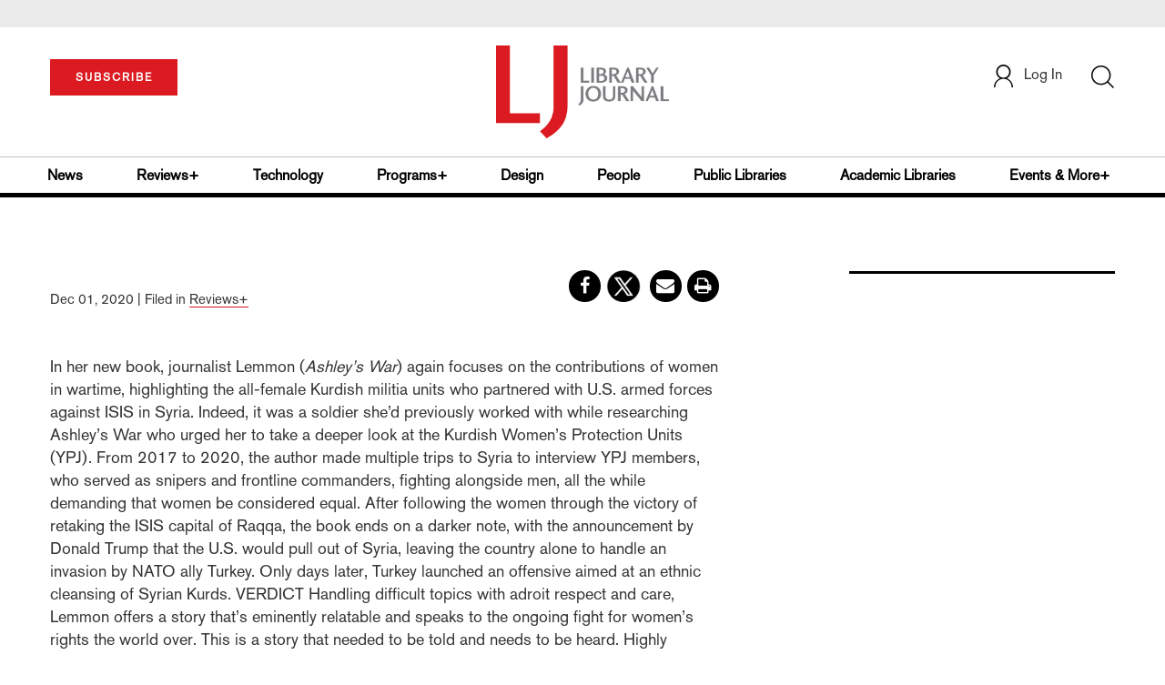

--- FILE ---
content_type: text/html; charset=utf-8
request_url: https://www.google.com/recaptcha/api2/anchor?ar=1&k=6Le9jGEUAAAAACT1ef5qtJgtOLcmDi4oBG0aotm8&co=aHR0cHM6Ly93d3cubGlicmFyeWpvdXJuYWwuY29tOjQ0Mw..&hl=en&v=N67nZn4AqZkNcbeMu4prBgzg&size=normal&anchor-ms=20000&execute-ms=30000&cb=jfwmujtvf4vx
body_size: 49316
content:
<!DOCTYPE HTML><html dir="ltr" lang="en"><head><meta http-equiv="Content-Type" content="text/html; charset=UTF-8">
<meta http-equiv="X-UA-Compatible" content="IE=edge">
<title>reCAPTCHA</title>
<style type="text/css">
/* cyrillic-ext */
@font-face {
  font-family: 'Roboto';
  font-style: normal;
  font-weight: 400;
  font-stretch: 100%;
  src: url(//fonts.gstatic.com/s/roboto/v48/KFO7CnqEu92Fr1ME7kSn66aGLdTylUAMa3GUBHMdazTgWw.woff2) format('woff2');
  unicode-range: U+0460-052F, U+1C80-1C8A, U+20B4, U+2DE0-2DFF, U+A640-A69F, U+FE2E-FE2F;
}
/* cyrillic */
@font-face {
  font-family: 'Roboto';
  font-style: normal;
  font-weight: 400;
  font-stretch: 100%;
  src: url(//fonts.gstatic.com/s/roboto/v48/KFO7CnqEu92Fr1ME7kSn66aGLdTylUAMa3iUBHMdazTgWw.woff2) format('woff2');
  unicode-range: U+0301, U+0400-045F, U+0490-0491, U+04B0-04B1, U+2116;
}
/* greek-ext */
@font-face {
  font-family: 'Roboto';
  font-style: normal;
  font-weight: 400;
  font-stretch: 100%;
  src: url(//fonts.gstatic.com/s/roboto/v48/KFO7CnqEu92Fr1ME7kSn66aGLdTylUAMa3CUBHMdazTgWw.woff2) format('woff2');
  unicode-range: U+1F00-1FFF;
}
/* greek */
@font-face {
  font-family: 'Roboto';
  font-style: normal;
  font-weight: 400;
  font-stretch: 100%;
  src: url(//fonts.gstatic.com/s/roboto/v48/KFO7CnqEu92Fr1ME7kSn66aGLdTylUAMa3-UBHMdazTgWw.woff2) format('woff2');
  unicode-range: U+0370-0377, U+037A-037F, U+0384-038A, U+038C, U+038E-03A1, U+03A3-03FF;
}
/* math */
@font-face {
  font-family: 'Roboto';
  font-style: normal;
  font-weight: 400;
  font-stretch: 100%;
  src: url(//fonts.gstatic.com/s/roboto/v48/KFO7CnqEu92Fr1ME7kSn66aGLdTylUAMawCUBHMdazTgWw.woff2) format('woff2');
  unicode-range: U+0302-0303, U+0305, U+0307-0308, U+0310, U+0312, U+0315, U+031A, U+0326-0327, U+032C, U+032F-0330, U+0332-0333, U+0338, U+033A, U+0346, U+034D, U+0391-03A1, U+03A3-03A9, U+03B1-03C9, U+03D1, U+03D5-03D6, U+03F0-03F1, U+03F4-03F5, U+2016-2017, U+2034-2038, U+203C, U+2040, U+2043, U+2047, U+2050, U+2057, U+205F, U+2070-2071, U+2074-208E, U+2090-209C, U+20D0-20DC, U+20E1, U+20E5-20EF, U+2100-2112, U+2114-2115, U+2117-2121, U+2123-214F, U+2190, U+2192, U+2194-21AE, U+21B0-21E5, U+21F1-21F2, U+21F4-2211, U+2213-2214, U+2216-22FF, U+2308-230B, U+2310, U+2319, U+231C-2321, U+2336-237A, U+237C, U+2395, U+239B-23B7, U+23D0, U+23DC-23E1, U+2474-2475, U+25AF, U+25B3, U+25B7, U+25BD, U+25C1, U+25CA, U+25CC, U+25FB, U+266D-266F, U+27C0-27FF, U+2900-2AFF, U+2B0E-2B11, U+2B30-2B4C, U+2BFE, U+3030, U+FF5B, U+FF5D, U+1D400-1D7FF, U+1EE00-1EEFF;
}
/* symbols */
@font-face {
  font-family: 'Roboto';
  font-style: normal;
  font-weight: 400;
  font-stretch: 100%;
  src: url(//fonts.gstatic.com/s/roboto/v48/KFO7CnqEu92Fr1ME7kSn66aGLdTylUAMaxKUBHMdazTgWw.woff2) format('woff2');
  unicode-range: U+0001-000C, U+000E-001F, U+007F-009F, U+20DD-20E0, U+20E2-20E4, U+2150-218F, U+2190, U+2192, U+2194-2199, U+21AF, U+21E6-21F0, U+21F3, U+2218-2219, U+2299, U+22C4-22C6, U+2300-243F, U+2440-244A, U+2460-24FF, U+25A0-27BF, U+2800-28FF, U+2921-2922, U+2981, U+29BF, U+29EB, U+2B00-2BFF, U+4DC0-4DFF, U+FFF9-FFFB, U+10140-1018E, U+10190-1019C, U+101A0, U+101D0-101FD, U+102E0-102FB, U+10E60-10E7E, U+1D2C0-1D2D3, U+1D2E0-1D37F, U+1F000-1F0FF, U+1F100-1F1AD, U+1F1E6-1F1FF, U+1F30D-1F30F, U+1F315, U+1F31C, U+1F31E, U+1F320-1F32C, U+1F336, U+1F378, U+1F37D, U+1F382, U+1F393-1F39F, U+1F3A7-1F3A8, U+1F3AC-1F3AF, U+1F3C2, U+1F3C4-1F3C6, U+1F3CA-1F3CE, U+1F3D4-1F3E0, U+1F3ED, U+1F3F1-1F3F3, U+1F3F5-1F3F7, U+1F408, U+1F415, U+1F41F, U+1F426, U+1F43F, U+1F441-1F442, U+1F444, U+1F446-1F449, U+1F44C-1F44E, U+1F453, U+1F46A, U+1F47D, U+1F4A3, U+1F4B0, U+1F4B3, U+1F4B9, U+1F4BB, U+1F4BF, U+1F4C8-1F4CB, U+1F4D6, U+1F4DA, U+1F4DF, U+1F4E3-1F4E6, U+1F4EA-1F4ED, U+1F4F7, U+1F4F9-1F4FB, U+1F4FD-1F4FE, U+1F503, U+1F507-1F50B, U+1F50D, U+1F512-1F513, U+1F53E-1F54A, U+1F54F-1F5FA, U+1F610, U+1F650-1F67F, U+1F687, U+1F68D, U+1F691, U+1F694, U+1F698, U+1F6AD, U+1F6B2, U+1F6B9-1F6BA, U+1F6BC, U+1F6C6-1F6CF, U+1F6D3-1F6D7, U+1F6E0-1F6EA, U+1F6F0-1F6F3, U+1F6F7-1F6FC, U+1F700-1F7FF, U+1F800-1F80B, U+1F810-1F847, U+1F850-1F859, U+1F860-1F887, U+1F890-1F8AD, U+1F8B0-1F8BB, U+1F8C0-1F8C1, U+1F900-1F90B, U+1F93B, U+1F946, U+1F984, U+1F996, U+1F9E9, U+1FA00-1FA6F, U+1FA70-1FA7C, U+1FA80-1FA89, U+1FA8F-1FAC6, U+1FACE-1FADC, U+1FADF-1FAE9, U+1FAF0-1FAF8, U+1FB00-1FBFF;
}
/* vietnamese */
@font-face {
  font-family: 'Roboto';
  font-style: normal;
  font-weight: 400;
  font-stretch: 100%;
  src: url(//fonts.gstatic.com/s/roboto/v48/KFO7CnqEu92Fr1ME7kSn66aGLdTylUAMa3OUBHMdazTgWw.woff2) format('woff2');
  unicode-range: U+0102-0103, U+0110-0111, U+0128-0129, U+0168-0169, U+01A0-01A1, U+01AF-01B0, U+0300-0301, U+0303-0304, U+0308-0309, U+0323, U+0329, U+1EA0-1EF9, U+20AB;
}
/* latin-ext */
@font-face {
  font-family: 'Roboto';
  font-style: normal;
  font-weight: 400;
  font-stretch: 100%;
  src: url(//fonts.gstatic.com/s/roboto/v48/KFO7CnqEu92Fr1ME7kSn66aGLdTylUAMa3KUBHMdazTgWw.woff2) format('woff2');
  unicode-range: U+0100-02BA, U+02BD-02C5, U+02C7-02CC, U+02CE-02D7, U+02DD-02FF, U+0304, U+0308, U+0329, U+1D00-1DBF, U+1E00-1E9F, U+1EF2-1EFF, U+2020, U+20A0-20AB, U+20AD-20C0, U+2113, U+2C60-2C7F, U+A720-A7FF;
}
/* latin */
@font-face {
  font-family: 'Roboto';
  font-style: normal;
  font-weight: 400;
  font-stretch: 100%;
  src: url(//fonts.gstatic.com/s/roboto/v48/KFO7CnqEu92Fr1ME7kSn66aGLdTylUAMa3yUBHMdazQ.woff2) format('woff2');
  unicode-range: U+0000-00FF, U+0131, U+0152-0153, U+02BB-02BC, U+02C6, U+02DA, U+02DC, U+0304, U+0308, U+0329, U+2000-206F, U+20AC, U+2122, U+2191, U+2193, U+2212, U+2215, U+FEFF, U+FFFD;
}
/* cyrillic-ext */
@font-face {
  font-family: 'Roboto';
  font-style: normal;
  font-weight: 500;
  font-stretch: 100%;
  src: url(//fonts.gstatic.com/s/roboto/v48/KFO7CnqEu92Fr1ME7kSn66aGLdTylUAMa3GUBHMdazTgWw.woff2) format('woff2');
  unicode-range: U+0460-052F, U+1C80-1C8A, U+20B4, U+2DE0-2DFF, U+A640-A69F, U+FE2E-FE2F;
}
/* cyrillic */
@font-face {
  font-family: 'Roboto';
  font-style: normal;
  font-weight: 500;
  font-stretch: 100%;
  src: url(//fonts.gstatic.com/s/roboto/v48/KFO7CnqEu92Fr1ME7kSn66aGLdTylUAMa3iUBHMdazTgWw.woff2) format('woff2');
  unicode-range: U+0301, U+0400-045F, U+0490-0491, U+04B0-04B1, U+2116;
}
/* greek-ext */
@font-face {
  font-family: 'Roboto';
  font-style: normal;
  font-weight: 500;
  font-stretch: 100%;
  src: url(//fonts.gstatic.com/s/roboto/v48/KFO7CnqEu92Fr1ME7kSn66aGLdTylUAMa3CUBHMdazTgWw.woff2) format('woff2');
  unicode-range: U+1F00-1FFF;
}
/* greek */
@font-face {
  font-family: 'Roboto';
  font-style: normal;
  font-weight: 500;
  font-stretch: 100%;
  src: url(//fonts.gstatic.com/s/roboto/v48/KFO7CnqEu92Fr1ME7kSn66aGLdTylUAMa3-UBHMdazTgWw.woff2) format('woff2');
  unicode-range: U+0370-0377, U+037A-037F, U+0384-038A, U+038C, U+038E-03A1, U+03A3-03FF;
}
/* math */
@font-face {
  font-family: 'Roboto';
  font-style: normal;
  font-weight: 500;
  font-stretch: 100%;
  src: url(//fonts.gstatic.com/s/roboto/v48/KFO7CnqEu92Fr1ME7kSn66aGLdTylUAMawCUBHMdazTgWw.woff2) format('woff2');
  unicode-range: U+0302-0303, U+0305, U+0307-0308, U+0310, U+0312, U+0315, U+031A, U+0326-0327, U+032C, U+032F-0330, U+0332-0333, U+0338, U+033A, U+0346, U+034D, U+0391-03A1, U+03A3-03A9, U+03B1-03C9, U+03D1, U+03D5-03D6, U+03F0-03F1, U+03F4-03F5, U+2016-2017, U+2034-2038, U+203C, U+2040, U+2043, U+2047, U+2050, U+2057, U+205F, U+2070-2071, U+2074-208E, U+2090-209C, U+20D0-20DC, U+20E1, U+20E5-20EF, U+2100-2112, U+2114-2115, U+2117-2121, U+2123-214F, U+2190, U+2192, U+2194-21AE, U+21B0-21E5, U+21F1-21F2, U+21F4-2211, U+2213-2214, U+2216-22FF, U+2308-230B, U+2310, U+2319, U+231C-2321, U+2336-237A, U+237C, U+2395, U+239B-23B7, U+23D0, U+23DC-23E1, U+2474-2475, U+25AF, U+25B3, U+25B7, U+25BD, U+25C1, U+25CA, U+25CC, U+25FB, U+266D-266F, U+27C0-27FF, U+2900-2AFF, U+2B0E-2B11, U+2B30-2B4C, U+2BFE, U+3030, U+FF5B, U+FF5D, U+1D400-1D7FF, U+1EE00-1EEFF;
}
/* symbols */
@font-face {
  font-family: 'Roboto';
  font-style: normal;
  font-weight: 500;
  font-stretch: 100%;
  src: url(//fonts.gstatic.com/s/roboto/v48/KFO7CnqEu92Fr1ME7kSn66aGLdTylUAMaxKUBHMdazTgWw.woff2) format('woff2');
  unicode-range: U+0001-000C, U+000E-001F, U+007F-009F, U+20DD-20E0, U+20E2-20E4, U+2150-218F, U+2190, U+2192, U+2194-2199, U+21AF, U+21E6-21F0, U+21F3, U+2218-2219, U+2299, U+22C4-22C6, U+2300-243F, U+2440-244A, U+2460-24FF, U+25A0-27BF, U+2800-28FF, U+2921-2922, U+2981, U+29BF, U+29EB, U+2B00-2BFF, U+4DC0-4DFF, U+FFF9-FFFB, U+10140-1018E, U+10190-1019C, U+101A0, U+101D0-101FD, U+102E0-102FB, U+10E60-10E7E, U+1D2C0-1D2D3, U+1D2E0-1D37F, U+1F000-1F0FF, U+1F100-1F1AD, U+1F1E6-1F1FF, U+1F30D-1F30F, U+1F315, U+1F31C, U+1F31E, U+1F320-1F32C, U+1F336, U+1F378, U+1F37D, U+1F382, U+1F393-1F39F, U+1F3A7-1F3A8, U+1F3AC-1F3AF, U+1F3C2, U+1F3C4-1F3C6, U+1F3CA-1F3CE, U+1F3D4-1F3E0, U+1F3ED, U+1F3F1-1F3F3, U+1F3F5-1F3F7, U+1F408, U+1F415, U+1F41F, U+1F426, U+1F43F, U+1F441-1F442, U+1F444, U+1F446-1F449, U+1F44C-1F44E, U+1F453, U+1F46A, U+1F47D, U+1F4A3, U+1F4B0, U+1F4B3, U+1F4B9, U+1F4BB, U+1F4BF, U+1F4C8-1F4CB, U+1F4D6, U+1F4DA, U+1F4DF, U+1F4E3-1F4E6, U+1F4EA-1F4ED, U+1F4F7, U+1F4F9-1F4FB, U+1F4FD-1F4FE, U+1F503, U+1F507-1F50B, U+1F50D, U+1F512-1F513, U+1F53E-1F54A, U+1F54F-1F5FA, U+1F610, U+1F650-1F67F, U+1F687, U+1F68D, U+1F691, U+1F694, U+1F698, U+1F6AD, U+1F6B2, U+1F6B9-1F6BA, U+1F6BC, U+1F6C6-1F6CF, U+1F6D3-1F6D7, U+1F6E0-1F6EA, U+1F6F0-1F6F3, U+1F6F7-1F6FC, U+1F700-1F7FF, U+1F800-1F80B, U+1F810-1F847, U+1F850-1F859, U+1F860-1F887, U+1F890-1F8AD, U+1F8B0-1F8BB, U+1F8C0-1F8C1, U+1F900-1F90B, U+1F93B, U+1F946, U+1F984, U+1F996, U+1F9E9, U+1FA00-1FA6F, U+1FA70-1FA7C, U+1FA80-1FA89, U+1FA8F-1FAC6, U+1FACE-1FADC, U+1FADF-1FAE9, U+1FAF0-1FAF8, U+1FB00-1FBFF;
}
/* vietnamese */
@font-face {
  font-family: 'Roboto';
  font-style: normal;
  font-weight: 500;
  font-stretch: 100%;
  src: url(//fonts.gstatic.com/s/roboto/v48/KFO7CnqEu92Fr1ME7kSn66aGLdTylUAMa3OUBHMdazTgWw.woff2) format('woff2');
  unicode-range: U+0102-0103, U+0110-0111, U+0128-0129, U+0168-0169, U+01A0-01A1, U+01AF-01B0, U+0300-0301, U+0303-0304, U+0308-0309, U+0323, U+0329, U+1EA0-1EF9, U+20AB;
}
/* latin-ext */
@font-face {
  font-family: 'Roboto';
  font-style: normal;
  font-weight: 500;
  font-stretch: 100%;
  src: url(//fonts.gstatic.com/s/roboto/v48/KFO7CnqEu92Fr1ME7kSn66aGLdTylUAMa3KUBHMdazTgWw.woff2) format('woff2');
  unicode-range: U+0100-02BA, U+02BD-02C5, U+02C7-02CC, U+02CE-02D7, U+02DD-02FF, U+0304, U+0308, U+0329, U+1D00-1DBF, U+1E00-1E9F, U+1EF2-1EFF, U+2020, U+20A0-20AB, U+20AD-20C0, U+2113, U+2C60-2C7F, U+A720-A7FF;
}
/* latin */
@font-face {
  font-family: 'Roboto';
  font-style: normal;
  font-weight: 500;
  font-stretch: 100%;
  src: url(//fonts.gstatic.com/s/roboto/v48/KFO7CnqEu92Fr1ME7kSn66aGLdTylUAMa3yUBHMdazQ.woff2) format('woff2');
  unicode-range: U+0000-00FF, U+0131, U+0152-0153, U+02BB-02BC, U+02C6, U+02DA, U+02DC, U+0304, U+0308, U+0329, U+2000-206F, U+20AC, U+2122, U+2191, U+2193, U+2212, U+2215, U+FEFF, U+FFFD;
}
/* cyrillic-ext */
@font-face {
  font-family: 'Roboto';
  font-style: normal;
  font-weight: 900;
  font-stretch: 100%;
  src: url(//fonts.gstatic.com/s/roboto/v48/KFO7CnqEu92Fr1ME7kSn66aGLdTylUAMa3GUBHMdazTgWw.woff2) format('woff2');
  unicode-range: U+0460-052F, U+1C80-1C8A, U+20B4, U+2DE0-2DFF, U+A640-A69F, U+FE2E-FE2F;
}
/* cyrillic */
@font-face {
  font-family: 'Roboto';
  font-style: normal;
  font-weight: 900;
  font-stretch: 100%;
  src: url(//fonts.gstatic.com/s/roboto/v48/KFO7CnqEu92Fr1ME7kSn66aGLdTylUAMa3iUBHMdazTgWw.woff2) format('woff2');
  unicode-range: U+0301, U+0400-045F, U+0490-0491, U+04B0-04B1, U+2116;
}
/* greek-ext */
@font-face {
  font-family: 'Roboto';
  font-style: normal;
  font-weight: 900;
  font-stretch: 100%;
  src: url(//fonts.gstatic.com/s/roboto/v48/KFO7CnqEu92Fr1ME7kSn66aGLdTylUAMa3CUBHMdazTgWw.woff2) format('woff2');
  unicode-range: U+1F00-1FFF;
}
/* greek */
@font-face {
  font-family: 'Roboto';
  font-style: normal;
  font-weight: 900;
  font-stretch: 100%;
  src: url(//fonts.gstatic.com/s/roboto/v48/KFO7CnqEu92Fr1ME7kSn66aGLdTylUAMa3-UBHMdazTgWw.woff2) format('woff2');
  unicode-range: U+0370-0377, U+037A-037F, U+0384-038A, U+038C, U+038E-03A1, U+03A3-03FF;
}
/* math */
@font-face {
  font-family: 'Roboto';
  font-style: normal;
  font-weight: 900;
  font-stretch: 100%;
  src: url(//fonts.gstatic.com/s/roboto/v48/KFO7CnqEu92Fr1ME7kSn66aGLdTylUAMawCUBHMdazTgWw.woff2) format('woff2');
  unicode-range: U+0302-0303, U+0305, U+0307-0308, U+0310, U+0312, U+0315, U+031A, U+0326-0327, U+032C, U+032F-0330, U+0332-0333, U+0338, U+033A, U+0346, U+034D, U+0391-03A1, U+03A3-03A9, U+03B1-03C9, U+03D1, U+03D5-03D6, U+03F0-03F1, U+03F4-03F5, U+2016-2017, U+2034-2038, U+203C, U+2040, U+2043, U+2047, U+2050, U+2057, U+205F, U+2070-2071, U+2074-208E, U+2090-209C, U+20D0-20DC, U+20E1, U+20E5-20EF, U+2100-2112, U+2114-2115, U+2117-2121, U+2123-214F, U+2190, U+2192, U+2194-21AE, U+21B0-21E5, U+21F1-21F2, U+21F4-2211, U+2213-2214, U+2216-22FF, U+2308-230B, U+2310, U+2319, U+231C-2321, U+2336-237A, U+237C, U+2395, U+239B-23B7, U+23D0, U+23DC-23E1, U+2474-2475, U+25AF, U+25B3, U+25B7, U+25BD, U+25C1, U+25CA, U+25CC, U+25FB, U+266D-266F, U+27C0-27FF, U+2900-2AFF, U+2B0E-2B11, U+2B30-2B4C, U+2BFE, U+3030, U+FF5B, U+FF5D, U+1D400-1D7FF, U+1EE00-1EEFF;
}
/* symbols */
@font-face {
  font-family: 'Roboto';
  font-style: normal;
  font-weight: 900;
  font-stretch: 100%;
  src: url(//fonts.gstatic.com/s/roboto/v48/KFO7CnqEu92Fr1ME7kSn66aGLdTylUAMaxKUBHMdazTgWw.woff2) format('woff2');
  unicode-range: U+0001-000C, U+000E-001F, U+007F-009F, U+20DD-20E0, U+20E2-20E4, U+2150-218F, U+2190, U+2192, U+2194-2199, U+21AF, U+21E6-21F0, U+21F3, U+2218-2219, U+2299, U+22C4-22C6, U+2300-243F, U+2440-244A, U+2460-24FF, U+25A0-27BF, U+2800-28FF, U+2921-2922, U+2981, U+29BF, U+29EB, U+2B00-2BFF, U+4DC0-4DFF, U+FFF9-FFFB, U+10140-1018E, U+10190-1019C, U+101A0, U+101D0-101FD, U+102E0-102FB, U+10E60-10E7E, U+1D2C0-1D2D3, U+1D2E0-1D37F, U+1F000-1F0FF, U+1F100-1F1AD, U+1F1E6-1F1FF, U+1F30D-1F30F, U+1F315, U+1F31C, U+1F31E, U+1F320-1F32C, U+1F336, U+1F378, U+1F37D, U+1F382, U+1F393-1F39F, U+1F3A7-1F3A8, U+1F3AC-1F3AF, U+1F3C2, U+1F3C4-1F3C6, U+1F3CA-1F3CE, U+1F3D4-1F3E0, U+1F3ED, U+1F3F1-1F3F3, U+1F3F5-1F3F7, U+1F408, U+1F415, U+1F41F, U+1F426, U+1F43F, U+1F441-1F442, U+1F444, U+1F446-1F449, U+1F44C-1F44E, U+1F453, U+1F46A, U+1F47D, U+1F4A3, U+1F4B0, U+1F4B3, U+1F4B9, U+1F4BB, U+1F4BF, U+1F4C8-1F4CB, U+1F4D6, U+1F4DA, U+1F4DF, U+1F4E3-1F4E6, U+1F4EA-1F4ED, U+1F4F7, U+1F4F9-1F4FB, U+1F4FD-1F4FE, U+1F503, U+1F507-1F50B, U+1F50D, U+1F512-1F513, U+1F53E-1F54A, U+1F54F-1F5FA, U+1F610, U+1F650-1F67F, U+1F687, U+1F68D, U+1F691, U+1F694, U+1F698, U+1F6AD, U+1F6B2, U+1F6B9-1F6BA, U+1F6BC, U+1F6C6-1F6CF, U+1F6D3-1F6D7, U+1F6E0-1F6EA, U+1F6F0-1F6F3, U+1F6F7-1F6FC, U+1F700-1F7FF, U+1F800-1F80B, U+1F810-1F847, U+1F850-1F859, U+1F860-1F887, U+1F890-1F8AD, U+1F8B0-1F8BB, U+1F8C0-1F8C1, U+1F900-1F90B, U+1F93B, U+1F946, U+1F984, U+1F996, U+1F9E9, U+1FA00-1FA6F, U+1FA70-1FA7C, U+1FA80-1FA89, U+1FA8F-1FAC6, U+1FACE-1FADC, U+1FADF-1FAE9, U+1FAF0-1FAF8, U+1FB00-1FBFF;
}
/* vietnamese */
@font-face {
  font-family: 'Roboto';
  font-style: normal;
  font-weight: 900;
  font-stretch: 100%;
  src: url(//fonts.gstatic.com/s/roboto/v48/KFO7CnqEu92Fr1ME7kSn66aGLdTylUAMa3OUBHMdazTgWw.woff2) format('woff2');
  unicode-range: U+0102-0103, U+0110-0111, U+0128-0129, U+0168-0169, U+01A0-01A1, U+01AF-01B0, U+0300-0301, U+0303-0304, U+0308-0309, U+0323, U+0329, U+1EA0-1EF9, U+20AB;
}
/* latin-ext */
@font-face {
  font-family: 'Roboto';
  font-style: normal;
  font-weight: 900;
  font-stretch: 100%;
  src: url(//fonts.gstatic.com/s/roboto/v48/KFO7CnqEu92Fr1ME7kSn66aGLdTylUAMa3KUBHMdazTgWw.woff2) format('woff2');
  unicode-range: U+0100-02BA, U+02BD-02C5, U+02C7-02CC, U+02CE-02D7, U+02DD-02FF, U+0304, U+0308, U+0329, U+1D00-1DBF, U+1E00-1E9F, U+1EF2-1EFF, U+2020, U+20A0-20AB, U+20AD-20C0, U+2113, U+2C60-2C7F, U+A720-A7FF;
}
/* latin */
@font-face {
  font-family: 'Roboto';
  font-style: normal;
  font-weight: 900;
  font-stretch: 100%;
  src: url(//fonts.gstatic.com/s/roboto/v48/KFO7CnqEu92Fr1ME7kSn66aGLdTylUAMa3yUBHMdazQ.woff2) format('woff2');
  unicode-range: U+0000-00FF, U+0131, U+0152-0153, U+02BB-02BC, U+02C6, U+02DA, U+02DC, U+0304, U+0308, U+0329, U+2000-206F, U+20AC, U+2122, U+2191, U+2193, U+2212, U+2215, U+FEFF, U+FFFD;
}

</style>
<link rel="stylesheet" type="text/css" href="https://www.gstatic.com/recaptcha/releases/N67nZn4AqZkNcbeMu4prBgzg/styles__ltr.css">
<script nonce="s7BVydWQZ8dr4qpCY-CfuQ" type="text/javascript">window['__recaptcha_api'] = 'https://www.google.com/recaptcha/api2/';</script>
<script type="text/javascript" src="https://www.gstatic.com/recaptcha/releases/N67nZn4AqZkNcbeMu4prBgzg/recaptcha__en.js" nonce="s7BVydWQZ8dr4qpCY-CfuQ">
      
    </script></head>
<body><div id="rc-anchor-alert" class="rc-anchor-alert"></div>
<input type="hidden" id="recaptcha-token" value="[base64]">
<script type="text/javascript" nonce="s7BVydWQZ8dr4qpCY-CfuQ">
      recaptcha.anchor.Main.init("[\x22ainput\x22,[\x22bgdata\x22,\x22\x22,\[base64]/[base64]/[base64]/[base64]/[base64]/UltsKytdPUU6KEU8MjA0OD9SW2wrK109RT4+NnwxOTI6KChFJjY0NTEyKT09NTUyOTYmJk0rMTxjLmxlbmd0aCYmKGMuY2hhckNvZGVBdChNKzEpJjY0NTEyKT09NTYzMjA/[base64]/[base64]/[base64]/[base64]/[base64]/[base64]/[base64]\x22,\[base64]\x22,\x22KMOxPUDDiyFSw4NAwrzDusKPT1rCnHBcCsOBwqDDl8OhXcO+w4zCnEnDoygVT8KEVgttU8KgScKkwp4/w4EzwpPCpcKnw6LClHwYw5zCklphVMOowp4oE8KsGlAzTsOEw47Dl8Okw5jCqWLCkMKJwofDp1DDgmnDsBHDscKOPEXDmTLCjwHDkzd/wr1QwqV2wrDDmz0HwqjCgmtPw7vDnz7Ck0fCkjDDpMKSw7M1w7jDosK4PgzCrknDjwdKK0LDuMORwo7CrsOgF8K6w50nwpbDjS43w5HCinlDbMKuw73CmMKqOcKwwoI+wrzDkMO/SMK8wpnCvD/ClMO7IXZmCxV9w4rCuwXCgsK9wpRow43CgMKhwqPCt8KWw7E1KhM+wowGwrdzGAoya8KyI3XCjQlZaMO3wrgZw5tFwpvCtznCisKiMGbDpcKTwrBXw580DsOUwqfCoXZOMcKMwqJ+fGfCpDVcw5/DtwPDpMKbCcK2IMKaF8Oww7giwo3CiMOUOMOewqvCiMOXWkUnwoYowoXDh8OBRcOMwqV5wpXDpMKOwqUseWXCjMKEXsOYCsO+TFlDw7V6T201wrnDicK7wqhebMK4DMOYKsK1wrDDgHTCiTJxw5zDqsO8w67DoTvCjloTw5UmY2bCtyN5fMOdw5h1w4/[base64]/O8OeeFQpwq7CqkoSw6YewrEjwovCqCLDvMKKCsKvw7wCVDIgO8ORS8KPIHTCpHVjw7MUUUFzw7zChMKuflDCgkLCp8KQDk7DpMO9ZxViE8Kmw63CnDR/[base64]/Cg8Kgwq0cdMOmKsKbwr4JNMKbfsOMwq3DuREGwoEQcxPDg8KAR8OHDMOtwpNZw6HCp8O3FQZOW8KIM8OLQMKkMgBECsKFw6bCvxHDlMOswpBHD8KxAWQqZMODwpLCgsOmfcOWw4URNcONw5IMQ1/DlULDr8OFwoxhSMKWw7c7NQUGwo8XNsOzJMOAw6sXScKYEmkkwrnCmMKsw6Fcw53Dh8KZKGjCt0LCn1MdHcKYw6kVwqPCmlI9ZXQtcUsJwrsqDW9wfMOaF1kgIknCkMOsIcKpwqbDvsO3w6bDtTMEG8KGwqDDrxEVH8KKw7ZSO1/CoiMjR2s6w5PDpsKrwrfDo2XDnxZpHsK1ZVQ/[base64]/DpkrDmsOvwrVPCMK8GUTCncO0wpjDr0MuX8KVw55yw4TDtTEqwo/DrsKLwpDCncKyw6FAwpjCv8OmwrcxIhVUURYUNVXCpgFlQ21AOzRSwpJjwp1cbMO/wpwHKjrCocO7NcKkw7QQw4MAwrrCusOoXXZFBHfCi1FHwqXCjl4PwofChsOiYMKUOjrDgMOUZH3DumYzXUHDscKewrIXRMO3wokxw5tqwr1Zw5HDpsOLXMO7wrxBw452SsK7PsKnwrnCvcKpEjUJw5LCvig9ShcifcKoTWV+w6HDrEfCl1tiTcKpQ8KxcT3CmGnDm8O/w6PCgcOmw70aIgDCkgVHw4diDRNSHMKtWERiJlvCiy9FH09EYEVgfmohNBvDnx4SV8KHw7pMw43CqcOoU8Olw7oawrt0eV7DjcOHwrdSRj/Cvjg0woPCsMKhUMOOwqgoU8KSwrvDlcOEw4bDsjDCssKHw4B+Th/DrsKEQsKiKcKaZTNtMjVcIx/[base64]/DgMK1w7/CtsK3OX7CpcOvw5PCvEvDlgnDjicKeRvDqMO2wowZPMKzw5RIE8OmYMO0w4ESYkrCjSvCuk/DrWTDvcOmKSLDtD8Cwq/[base64]/[base64]/[base64]/[base64]/BS7DiyLDtV5Aw5TDul0NwpgCw43DkHTDtFJkUm/[base64]/LSHCicOYw5jDrzZIWA5yPMOYBCQ4w6zDgSDDhMO0wr7DhcOfw5/DmxvDlyEOwqXCjxjDgU4iw7DCocKDdMKMw7rDucOzw5sMwqVWw5bCiWVxw4lAw69hdcKDwp7DkcO7csKSwrrCiFPCmcKMwpfDgsKbKnfCscOhw7EGw75kw5Q+wpw/w53DoUvCs8Kyw5vDpcK7w7DDt8O7w4dRwoXDoSXDrVAWwqXDqCvDn8ODBQdibQfDowHCr3EPWylAw4zCkMOUwojDnMK8BMOZLxEsw6NZw5J4w7rDrMKOw7hSC8KgflU/acOAw6Iqw7YqYwBTwqAwfsOuw7QewpXCk8K1w6kVwoLDlcOdfcOACsOyXMKAw7HDosOKw685S09fS2JEIsKww4zCpsK3wobChcKow41Qwp9KLDddLjLCvAgkw508NcKwwqzCmxXCnMOHZC/DlMKywojClMKIFcOew5TDrcOJw53CulLClUAcwpzCnsOVwrszw7kAw7rCqcOhwqA7UsO6KcO6WsO6w6XDgXMIakQDwq3CgG8uw43DrcOLwptqNsOBwohjw7HCvcKlwoNxwqAwFTtdMcKqw4RCwqdHf1bDj8KnfRgiwqgFC0/CpcOjw7ljRMKrwq7Dv0A/[base64]/CjnANdMOcwo8vwpV8fMOmK8K4QDNuw4/CkSUKDRUnTMKgw7wTbcOPw5XCuEJ6wr7CosOyw49jw6Fiwp/CpsKRwrfCtcONOkLDusKswotowqF7wq58wrMAasKOd8OKw6ITw5MyMgHCrj/[base64]/DpMO5W8K1w75nLUoJE8KuwqErAMOgw7HDj8OINcOXBQZFwoXDqV7Do8OjBwbCosOAVnYMw4nDlmXDpR3DrH8MwrVGwqg/w4RGwpTCpCDCvA3Dt1Rcw7o1wrgJw4vCn8Kjwq/CgsO2L1fDuMOpXDYBw7V2wpl6w5Fgw5UFEl1Uw5XDgMOlw6bCisObwr9ubkRUwqFeRX3ClcOUwoPCq8KKwo4Hw7EuXGVaG3RRR0REw4Z4wq/Cg8K6wqbCjBTDssKYw6TDlWVPw7tAw60pw7fDuCrDm8KKw47CsMOEw7/CuA8ZXsKhcMKxw4VVUcKVwpDDucOhZcOpZ8KNwoTCpCQ+w61cwqLDgcKrMcK3S2TCgcOBwrNqw4/DmcOgw7PDkVQ+wq7DuMOQw5AZwoPCuExOwqUtGMOdwoPDncKoHBzDvsOmwrxnQcO6eMO8wpfDjUvDhSUowoTDkXlxw6B5G8KNwqobG8K4e8OFGxRDw4VwUcOSU8KnLMKMc8KCJMKWZRQSwoJ9wp/[base64]/Di8OPBsOVHMKgwpM7fmEhw6RvwrFjFRPDvFTCsFHDkxLCgGrDvcK9DMKCwogxwpzDjB3DqcKwwqouw5LCu8OZU0xiIMKaKsObwpVewrURw7dlEkvDpULDnsOmYl/ChMOAeRZ4w5VGNcK/w64wwo1VXHRLw6TCnR7CojvDucO9QcO9G1XChxI5dMOdwr7DisK8wrLCgDJrJl3Dnm3Cl8OVwo/DjyfDsiPCpcKqfRPDlkLDk1jDlxzDqGLDocKIw6Ama8OieSzCgCx/EifDmMKEw5MOw6sPTcOZw5JwwrLCrsKHw6kVwpLCl8KKwrHClDvCgRkjw73DuCXDqBEFEVp0e0EFwotCHsORwpdMw49XwrTDhA/DjFFEBShmw5rCl8OUJCctwoXDocKdw6LCjsOsGh/[base64]/CMOMecKCw4MoOMOLDcKIwrPDnnHDj8OtPS3Cp8Kqw7E6wrVwBBQOaTXCm31Vwq/DusOKUUBywpDChhbCrTo9TsOWAU0ocyA/NcKwS3VqY8OoMsOaB3LDo8OvNCLDksKyw4lLcxXDoMK6w63CmxXDojnDunQMw7bCocKvJMODWcK4I37DpMOKa8OkwqLCmx/Clj9Zwp7CjcKcw5rCuFTDhhjDnsKEG8KaEGFGM8KZw7LDkcKEwpM0w4fDucOlJsOiw6gqwqACawfDocOzw5d7dwl3wpB+Ex3CuQbClx7DilNqwqcbasO0w77DtwREw7xzL3LCtXvDh8KbB1Nfw70DGsKnwpppasKHw61PEl/ClRfDkjRHw6rCq8K2w7h/w4J3LFjDqcOjw7zCrj0UwrbDjXzDn8OyMEpfw5xoH8OBw652OcOHacKzU8K6wrfCusK8wp4PPsK9w4QlDD7ChiIQCkPDtB9XS8KCH8OUFAQZw7Ffwq/DgMOefcO3w77Dj8OodcOrbcOcXcKiwqvDuHXDvj4pQAouwrvCicKwDcKHw7/[base64]/bsKdw4/Cv8OpKsKuw4xjLmMvNcONwr/CmkXDuhXChsOKVk1Dwo4Awp0tWcK9eizCqsKNw7HCkwHCqVh2w6fDpkTCjwrCpxgLwp/DusO9wqsowqsPI8KqNHjCucKiDcOrwpnDtR9DwpnCv8K1VhUhWsOrGGU3QMO7SUDDtcK1w4HDkktAaBQtw6LCrsOIw4pIwp3DmkvCowZ8w6nCrC99wq8WYBAHT23ChcKfw4HCj8KDw69tQi/CqHhhwpZpK8KEbMK4wrfCoQoLLAzCqnjDuFUsw6E/[base64]/DsU4OJ18Yw7BTwqFGfMOcNGRAS8KpLkzDsWhhf8O9w7w1w53CnMODcMOUw6XDnsK6wpEkGi/DocKfwqDCv0PCv3YFwq8gw6l3wqbDnXTCtsO+HsK1w64vKcK0acKBwrdNM8Onw4AZw5vDucKhwrHCkS3ColtuU8Knw6A9fh/CksKLDMK/X8OGXQA3NU3Cm8OpWSAHM8OORMOgw5lqd1LDhX4fJAFvwpl/[base64]/[base64]/[base64]/CrBnCmMOAKHnCtGZMwq/DtMKzwo4OBsOkXHDCrMKee0XCi29WecOhA8KewozDgsKCYcKbEMOEDnorwrfClcKLwr7CqcKAJC3CusO5w5YtC8K+w5DDk8KGw6V+LxLDnMK0CxE+TFXDg8OBw4nCg8K5QVcPV8OLB8KUw4cBwo1AbX7DqMOewrAIwpbCjkbDtWXDkMK2QsKqUgI8AsOtwr16wq/[base64]/woRoDwfDgDlhwpICEsOTw409wp9UG3fDsMO7LMO/[base64]/DjX0QWW0Yw5nCuwTDkcKUw4PDj0Jew5Ihw41yw7QkSGPDpjHDrcKqw5jDjcO2SMKLUkZZPTDDiMKLQkrDm2VQwpzCiF4Rw50dNgdgVhUPwpzCnsKEfFcuwonCpEVow6gZwrbDl8OVIiLDscKwwo7Ck0vDkBlCw5rCkcKeKcKEwpbClcOfw6lswpJMC8OXFMKmH8Oswp/Ck8KDw5zDn27Cj2zDsMOOasKaw6HCm8K4W8O5w6YLSjvChTfDpWlLwpXDoBI4wrbDq8OHNsOwfcOXEAHDhnHDlMOBFMOPwoNTwo7CssKzwqLCuw4qOMO1DnjCmUTDjEfChHfCuUE/[base64]/ChWhfwpvDqcK4w6o4EMOPw6tbwo5BwrgeUCLCpMK3wql4VcKywpIwYMKewrx9wr7CjD4iFcKfwqnClMOxw4VcwqzCuh3CjVsmGU0/YFfCu8KHw7RZBWM0w7XDk8KTw43CoHjCn8OdXmwawrnDn2A2EcKywr3DnsOzTMO/G8OtwoLDuxV1G3XDhz7DksOXwqXDtV7Dj8O/MGPDj8KzwpQEBHHCsVrCtAjCvnfCsicPw6/[base64]/DgmjDuXXDg23DuyrCkx/DlH40A2PCuiBBL0l4D8K1ORfCn8OMw6TDksKiwrsXw4Euw63CsGrCnmEocsKzZEgpfAvCoMOFJyXDuMOZwo/[base64]/[base64]/[base64]/DqyNGFxsPwqIXSn3Dl3d5w6HCksKMwrkow4HDsMO/wojCusK2SXfCh1PCmVzDnMKCw5sfcMOeZsO4wrB/[base64]/wpDCocOewp/[base64]/CADCkcO3wpITwrVbOMK8w5PDmcKHwqvCu8OrwrHCpMKlJ8OewpbCvijCocKKwrY/cMKyLVB0wqHCj8Oew5XCniDDpWBVw6PDoWoGw6Zow4/CscOHaCTCsMOGw7xUwr3Co0ExUzLCtm/[base64]/Cg10iwonDgcKmLU47RcOawoglw6R1Aj/Dj8OuSMKNfx3ChHjDs8Kzw6FlDysPfFtKw7N+w70rwq/DvcOUwp7CjETCm1xbaMKdwps8Cj/DocK1wqpGdxsew7pTQcO8XlXCvioSwoLCqyvCjzQZPnVQKBrDlVQlwrHDsMK0ESt/ZcK7w6BRGcKLwrHDjhMzS0JBScOVc8O1w4rDm8OKwqI0w5nDulbDuMK5wp0Pw7lQw4peRUzDuQtxw5jCsWnDnsK1VsK4w5g+wpvCvsK/bMORSsKbwqx8UnDCui9TJcK7UMOABcKKwrcUMlzCnsOnEsKsw5jDocOow40NK0tbwoPClcOFDMOrwolrRXXDpSrCr8OwccOJNkokw6fDl8Kow4IYb8KFwpIGEcOHw4gJCMKaw4lLdcKgejgQw6NGw77CpsKMwoTDhMKNdsOBwqHCpXxcw7fCq2/CocKYXcK6IcOlwrclEMKyIsK5w7IGYMOFw5LDjsKubmohw45+I8OVwoxXwo5fwrrDsEPClE7CicKawqPCpsKwwovCiADDj8KRw7vCk8O0cMO0dUMuHVZOGlbCm1oKw6jCvVTDu8O5JSRQK8KBV1HDsC/ClGfDocOBHcKvSjXCvcKcXjrCp8O9KsOOaEfCsWHDpALDtTZndcKJwqBfw6LClsKbw67CrmzDsmtGEDJTDUh8d8K2AzR+w47DqsK3NSZLLsO7cSsZwrrCscOywrdjwpfDk17Dk3/CgsKrQD7DgXYAT1tXDAsUw7k6wojCt0XCncOvwq3CjAwVw6TCihgRw7zCvCM5ZCDCrX3Do8KJwqs3w5zCmsO5w7zDhsK3wrd5BQQ5O8OLFVIxw7XCssKYMMOue8OvMsKNw4HCnRwvH8OoXcOcwotYwpnDhQrCtVHDvMKsw7/DmUh0HMOXGWlxPBvCi8O8wqlUw4zCpMK1ZHXCpgcDFcO9w5RnwrkWwoZlwqnDv8K0Y3vDjsK5wqjClnXClcKBZcO3wrYqw5bDnnPCqsK/dcKdFW9eOMKkwqXDoHhQbcKwRcObwod7GsOELE1iKMO0GMKGw6rDpjQfbkUdwqrCm8KDdwHCqsKSw6zCqUbCh1fCkhLDqQFpwoHCn8KrwoTDpikRV2VZwrVeXsKhwoA6wq3DhTjDth3DgHsaZA7CtMOyw4zDp8O/CR3DsHzDhHPCowHDjsKQH8KMV8OowpRMVsKKw5JDLsKrwpZqNsOhw65oIkdZfjnChcOzQg3DlSTDqGnChV3DvlFcLsKLeS8lw4LDusKOw7JjwrNKTsO8WQPDtiPCkMO1w4BsRUTDgcODwrBgY8Ofwo/[base64]/CjwvCicOYwqxKwppKHcKTKWXDrxMgUsKOYQF2w4/CrcOST8KpWXd4w5J1Bl3CosOhQgDDsxpNwrzCpsKuw7YGw7PDgsKEaMOkM0fCuDLDicO6w67Cs3gawo3DmMOTw5TCljY7wotXw7k2WcK4FMKGwr3DlEpgw5U1wrPDiykWwobDisKqQi/DvsKLF8OBH0YbIEzCiyhqwqfCosODV8OZwoXCtcOTEgkjw5xZwp0nccO4ZsKtHTcMKsOcVSUGw54PCsO6w6nCu2k8csKmZcOPJcK6w7MBwoU7w5XDlcOzw5/CrnUBWG3Cr8KXwp4ww5otHC/Dsx3DrMOOBQfDvsKSwqjCo8K7w7vDmREKbWM2w6NiwpjDr8KLwooNKMOgwo/[base64]/CllIlwo9Dw6c5ZirCtsOaRsOMwovCo3Mifwk2HwDDgsOhw7bDkMK/w61VYcOaZG5qwo3DtQ5iwprDvMKmFXDDvcK0wo4VJ1LCpVxzw70zw5/CtmwzCMOZW193w5YaC8KuwpYHwpgdRMOfaMOwwrR3CxDDgXfCtMOPD8KhCcOdLsKhw4TDkcKrwpAjw7/DjkANw7vDsTvCrnRjw74VM8K7GyXCncOKwpzCsMOBIcKCC8ONG29tw5g5wo9UUMKQw4XCkmPDgH8EA8KuJ8OgwrHCkMKVw5nDusOIwp/DrcKJfMO3YSIrE8OjcE/[base64]/CqTzCi8OswpESw482PMOuw47Cj8Kyw7PDvGAmwovCt8OoKCxGwrDCvHgLSlB/woXCmQgMTUrDjCTDgV3CqcOSw7TDgFfDnyDDssK0Cg1Wwp7Du8KJw5fDk8ORFcKUwp4LTCvDuy8ow4LDjVo0ScK/YcK+SinCq8OiAMOTcsKXwrhuw73Ck3zCrsKjecK/X8Olwo5gAMOfw7N7wrLDncObVU8ecsKtw5M8A8KQZn7CusO2w6lCOMORw4nCqTbCky02wpErwq9fVcKIYcKKPxLDmFB4VcKTwpTDn8KGw77Dv8KYwoTDvQDChF3CqsKywp3CnsKHw4/[base64]/[base64]/[base64]/GcKxw7YfGykYOcKCworDsMOwwoh9w5Yxw7/[base64]/BEnDq1TCoMOLCkZ3w7HCk8OjwqItwo/Cr8O/wrgtw7LDj8OBclUGbF9WCsKUw53DkUkKw6U3PVzDiMObRMOhTcOyRyo0woHDjzEDwqnDlBfCsMOgw5ExP8OnwownOMKhd8K0wpwsw6bDvMOWQR/CiMOcw4DDm8KNw6vCpMKmcWADw6J6RlfDkcK4wqPChcOQw6/[base64]/BMKzNkE/w5s6wpdbbcOVDsO8LSMnwpnCi8Kdwr/DvRE1wr0Fw5TCm8KbwrQvFMOzw4fCvGvCqkfDkMKpw4psV8KCwpAJw7HDlcK3wpLCp1bCtz0fd8O6wrFTbcKrOMKCSTNQZnNYw4/Dq8O2QEk3cMOuwqYSwohkw4ENPiNFXjUzD8KMScKYwp/DusK4wrzCmk7DusOfCsKHAcKJH8Kjw4rDmMKTw7nCjAHCliQ+YW9zSHPDl8OBTcOTdcKMAsKQw5A7ZERkTU/CpzjCtEhwwqbDnWJOVcKUw7vDp8K9wphjw7VowpjDs8K/w6HCmsKJF8K8w5/[base64]/CgsKjb8OlRSLCqid9wq7CnE/DoMOcw6wWwovDs8OnPQLCrws0wovDjBllfkzDv8Okwp4yw5zDqwNcCMOCw750wp/[base64]/YzhfwpfDtm5gJMORwoRFwoDCvsOWw61owpY2w4DCnEZURA3Cu8OUEyBqw6vDvsK+DRolwq7Ck2vCjl8TMgjDr0M8Pw/CgmrCgglxHXDCoMOPw7LCn0rCm2oANcO3w5U5U8OJwocxwoLCncOeMxRSwq7Ct3LCihfDiGHCkgQzfMOuNsOJwpcVw4fDmyBXwpnCssKCw7rCqCvCvCJVMAjCusOUw79CE1lNAcKpw5rDqjfDpG9dViLDssKbw6/Cp8OfW8KMw6LCkDBzw5lHeyEmLWLDhsO3csKZw6tjw6nChgHDnH3DrF5NfsKFQVYiawBwWMKGDcOSwo7Cu2HCpsKJw4pdwqbDkijClMO/AcOOU8OOMi8fXlkbwqIWbWfCocKMUW0rw4XDrHxKXcOwfEfCkhLDtzY2J8OtYxrDnMOSwp7Cl3cSw5PCnwpzH8OcK10QQVzCv8KfwplEexLDq8O3wrbCq8Kmw7YQwoDDtsORw5HDo2LDosKBwqzDojfCjsKuw5LDs8OBQ3rDocKoN8Ohwo0yGMK/A8OEMcKFP1w7wrg8VcKtH1HDhznDnVvDlsK1P0rDmFbChsOEwpLDnmDCgMOqwoQpOWs8wrt3w4E7woXCmsKZccKcKMKeES7CtsKrSsOpTRBVw5LDlcKVwp7DjcKjw73DhMKtw6FKwo/[base64]/Cp1Ziw516OFbCvcONw5FHJCFCEMOIwocTYsKrKsK7w4JzwoVhOD/DhFAFwprCgcK7GVgNw4BhwrEAQsKew4fCtHzClMKdccO1w5nCoCdkcxHDq8OHw6nCl3/[base64]/[base64]/Cn1U5woobw5R0cMKBZMOiw7NowrhcwprCvXXDi0U7w6TDiSfCu3TDvDAfw5rDm8Kpw6BFez/DozbCgMOtw4Ubw7vDkcKLwoLCs0fCoMOXwoLDlcOHw4o6MELCtUHDri8GMH7Cv3J7w7hlw6nCuX3CjkLDqcK+wpLDvjEkwo7Cj8KJwpQ6ZsO4wrBAOUTDtWkbbMKVw5sKw7nCncObwqXDlcOoKCDDgsK9wqTDtjjDpsK9IcKzw4bClMKiwqTCpxYQFsK/ayxnw6FewqtSwqcWw49tw6zDtUEXUMOYwqtPw5lFG0wOwp/DrhbDhsKjw7TCnzTDj8O/w4vDs8OUQVwdIUZgNVYNHsO+w4zDhsKZw6xkMHgyHsKSwr4pcF/DjnFdbmzDqztXb1Ugwo/Cu8KsDSp9w6hqw5NcwovDjEbDpcO6SGPCmsOQwqVDwq4Tw6YGw7nCtlFNBMKDOsOdwoNrwo0ePMObT3QcI3vDiD3Dq8OJwprDhH1Ewo7CtUzDmMK8LnvCksOeOsOxwo4SH2HDuiQDfBTDgcKFR8KOwrM3wqkPNXJRworCpMKOCsKZwqR/woXCsMOmXcOjUSkNwoA/[base64]/CsMO5w7EoNcOBwq7DoknDp8OBRQXCrlNMwrDCrMK/wrwGwpkeFMKyC2ZXbcKMwr4JQcOHVsO1wrfCocOtw7nDhRJPCMOVbsKnewrCoWNsw5kHwpMldsOywrzCpz3CqX58EsKGY8KYwo8PP2kZJQckTMKawoLClRbDlcKqwqDCtAIYOwNrSRhRw5Ahw6TDnVlZworDmxbCiA/DjcKXBMOmNsOTwrxhRR7DgMKJB0fDgcOSwrPClh7DpX0uw7PCpCUKw4XCvhLDr8KVw4ROwp/ClsOYw64Zw4A9wr1RwrQEC8KFIsOgFnfCrsK2blAqRcKDw5dxw6XDi3nDrQUtw5vDvMOsw6dIXsO7D0TCrsO4c8OXBibCgGfCpcK3bwxzWBnDn8OEXWrCnMObwpTDqg/[base64]/wqV3TsKywpVhI0JteHTCtsKsZ8OMfMONajotwoRdNcKPYjdBwqo4w5Iewq7Di8OAwp8Lcg/CucOTw4rCjl5YVRcBacKHJTrCo8Kowr0AT8OMW2kvOMODFsOowoU3IVgXVcOFYFPDgRvDgsKiw6jCjMOHJMOjwoU+w4DDu8KTERjCsMKpfMOgXTpwYcO/Ek3CiBgewqjCvS3DlSPCuSLDnWXDv0gUw7zDkj/DvMOCFmE6KcKTwpNlw7kkw7zDkhUVw6ViI8KDATbDs8K+E8OqSknDtTDDqSkBA2cvMcKfEcOAw61Dw5t3EsONwqDDp1VFJmbDtcKWwo97GsKRRSXCsMKKwoHCq8Ocw6wbwpFiGCRLDwTCt1nCtkrDplvCo8KDQsOVdsOWCV/DgcOgFQDDuWkpfGPDp8KyHsONwpkREkMgRMOpRsKswpIYf8Kzw5/Dtm0DHSXCsjNZwoYhwrbCgHTDuHAWw4gyw5nCj2TCisO8FMKuw7rDlTFwwpzDmGhMV8KtShEww5xGw7o3woNXwrVkNsO3KsOxCcKUf8ODbcOtw7PDrBDCuHjCs8Oawo/Dr8KsLFfCjjoqwq/CrsOswrnCl8KhGhZCwqB6w67DgwIMBMOnw6TDlhcJwrxNw7EMZ8OhwonDjGw7YEpxM8KpBcOAwow/OsOYZmzDgMKkMMOWVcOjwrYWasOEYMKuw5hvRgbCqSvDmTVew6daWlrDhcKxVcKkwqQODMKGC8Kfa2vCicOIF8KRw6XCqcO+ZX93w6Z1wo/[base64]/Ci8KLw77CosOLw7Vob8KZw7U9HiLDmnfCjVrCjMOzbsKKJcOvW0J2wp/DtjBiwq7Cpy9VQMOnw40xIVUpwoXCjsK6O8KobTsQannDpMK9w5J/w6zDqUTCr3DCtSvDuE5wwo/[base64]/DucOww4LDtDQfcxDDgTNKw6g2w7Bac8K2wr/[base64]/w7LDh8OPP8Kmw63Dhz1Zw6XDnsOlInLClsOyw4rCoC5FA3Zpw7lzFcOPXA/Dp3vCs8KKEsOZBcK9woLClirCt8OXQsKwwr/Dp8KACMOhwp1Ow47DrwhBasKOwqVQOCfCvX/CkcKRwqrDucOww49pwrzCum5hPsOdwqBUwqZ7w794w67DvsKGKsKVwrnDkMKjUGxoTgHDnxBJE8KXwoMkX1AxZmzDu1/DtMKxw7wRMsKcw5Q/WsO4wpzDr8KHWMOuwpwzwpxUwqrClBLCgivCjsKtBsK/e8KtwrjDpmtFdGQ8wpfDn8OvXcOTwo8FMsO9WwbClsKhw57CoDXCk8KTw6fCusOmA8OPbBpVYMKTRgEhwqYPw4XCuSkOwpZ2w4hAZR/Cq8Ozw5wkLMOSwqLCrj4MaMK9wrDCnSXCtQNyw54TwqlNLsKjbD8AwoHDkcKXClphwrYvw5TDpGhbwrLChlU9UjbDrjsoZcKyw4PDlUF5AMOpcEl5NcOkMFkxw7zCkcKyVyHCmMOQwp/CnlMAwqjDr8O8w5waw7PDucOVYcOfCxAqwpHCuwHCnFw0wozClhBgw4nCo8KUbVIfNsOuAyNIaH7Dt8Kif8Kmw63Dg8O7Vg0xwo9tLMKlesO2FsOiKcOuEcOJwojDkMO8D2TCqy89wp/CscO/XsKvw7hew7rDucORPjVGTMOtw6vDqMOVW05tS8OzwockwrbDmUnDmcK5wqkMCMKsZMOPQMKVwpDCgMKmRVdUwpcrw7JcwrPCtnjCpMKeKMKyw63Dtg4lwq8+wohDwptMwp7DhVzDpm3CknVMw7vCsMOIwoLDpA7Cl8O+w7fDiWDCjDrCkx/Dj8KBc23DhVjDisKxwpDCvcKUPsK2AcKDEcOYJ8Oew6HCq8O0w5bCtW44DhEjVD9nL8KDMMOtw63DncOIwqFZw6nDlU0xN8K2bSxVC8KdSERmw7MvwrMHHMKRdsObW8KDXsOoGcK4w6IkdmvCr8K0w7AnQsKSwox3wozCpXHCoMKJw4/Cr8KywpTDo8OLw6IawrZ2eMOUw4JHLwjDgsOBJcOWwqwvwr7CtnXChMKlwozDlgbCocKuSDgjw5vDthEPQxFrYjdocygew7zDgl4xKcOgQMK/LQUcQ8K4wq3DhW9sUnbCgSVqRz8NMmTDvl7DsgvChCLClcK6VcOCVsOoTsK1AcKvV0xMbkYmeMOlJ2BDwq3CocOSY8Kdwrwuw7Q5w5fDhcOlwpkVwr/Dh2DCgMOSCMKhwpRbBAtPHX/CuigiGA/DvCzDv31Gwqcgw53DqxAeTMKUPsOpUcKCw6jDiE1xHkvClcOJwoQ3w7p5wpDCjMKZw4VZVlYgGsKaZcKEwpFYw4NowoMhZsKJwoFrw5tXw5oJw4TDh8ONecK8fAlgwp/CssOTI8K1OBzCisK/w6HDvMKww6cYSsOCw4nCuwrDnMOtw5rCgMO2WcOLwoLCs8OjPMKHwp7DkcOGWMKdwp99CMKswrzCtcOPfsO0B8OXCzbDtFESwo1pwrLCisObAsKzw5DCqlAcworDocK/[base64]/Cn8OeworDqsOfZMKrRRLCmMKgw5vCg2bDpsKAw4Mmw5wjwo/DgsK0w74WNG8RQsKdw5Yqw6/[base64]/[base64]/Fxg4wpXDi8OFcTgZwoVcUsOxwp7Du8Oww6QuwpNGwpzCgcKTLMOCHU4gLMOkwpoBwoPCt8KGaMKUworDnE3CtcKtE8KIEsK8w6EtwobDkCZYw6TDqMOgw6/DnXfCjMOvRsK0IF8XYRVJJEA4w4wrTcKNKMK1w4bCtsOgwrDDhwvDtcOtCkzCuwHDpMOawoI3NzEJwotCw7J6w4LCocOzw4jDicKtXcOxUF4Kw5hTw6RRwo1Ow5TDu8O/LhnCpsK2PWHDi3LDhTzDs8OnwqzChsOlWcKUc8O4w7NqbcOGAMODw75pTSXDtErDjMKgw5vCgABBCcKLw5dFRVM5HBg/[base64]/DtxQQL8ORP8OdQMKRcnw6bjIZw5bDkF0ywoQdM8K7w4TCk8Oww4Zhw7Fmw5jCmMODPsKfw4Vral7DssOwJcKHwpc5w7ghw6XDksOHwpYTwpzDh8Kcw6Bhw4/DrMKcwpPCisKlw4xdKFbDrcOKHsKnwrnDg0Fywp3DjE0jw7sPw4YtdsK3w65AwqNbw5nCqz1zwqDCiMOHTFDCqDUpGTMkw4hWEMKIDQs/w6Fxw7/DjsONFsKZRMOwZBDDv8KFaSvCrMKrLm5lKMO5w5DDgh3DjXJlAMKOdhnCjsK8YjM4acOFw5rDmsOgKGlFw5/[base64]/[base64]/CmCEsw7jDsTLDoCpYw4/DlsKAIsKDWSXCocK2wqMkAMOzwrXDlX8swocwHcO3EcOtw6LDrcKFasKmwpRzBsOjBsOcD0ZuwonDvy3DnDTDvBvCm2TCkAp/[base64]/Co3bDqsOIRk0LOcOuMcKCeEnDscOBaDINNcKmwodcFFjDoFxKwoQ6L8K+IUdzw4DDl0nCksO7woJxNMOWwqrComgNw4JaS8O/[base64]/[base64]/Dnl05acOBJmdow5ovwo4KGw7DhDRSw4Jww6DCgsK9wqDDhG9oLcOvw4LCpsK+SsO7FcOswrcew6fCm8KXRcOxQ8KycsKiU2PDqC1lwqXDjMK8wqnCmyLCk8Onwrx0ImvDt3tcw6J9fQTCoXvDocK8QARpC8KjL8Kiwr/CuEZjw5jCkirDoCzDhsOawp8CKUbCncKYRzxVwrQYwowwwqrCm8KnEC5lwrnCjsOsw7MeEnvDncO2w7LDgUh0wpbDvsKwPwNOesO/EMK1w4nDizXDg8ORwpjCjMOsG8OwG8K8AMOSwpjCpkvDvWdRwpXCtWdnLSt7wr0mdnYbwoHCpHPDmsK+J8OAc8OfU8OMwrTCk8K6R8OuwqfCoMKNR8Ouw7XDlsKKIyXDrzDDo3zDkjV7cgMVwojDqXHCh8OIw7rCqMOwwqB+BMOcwp5OKhtDwpxmw5xRwprDmGwQwo/CkxAOBsO/w47CrcKCZGvCi8O7DcObAsK4BjYocDHCmsKYUcKlwph4wrjCkj0Fw7kRwpfCtsODbjhxQgkowoXCoi3CnWvCnkXDosOpQMKjw6DDpnHDssKwY0/Djx57wpUKW8KUw67DlMO5JcKFwoPCiMKJWFvCrWTCkE/[base64]/[base64]/[base64]/CqE0dw57ClwoBw4BoVzHCksOFwqrDglPCrU7CksKWwrNww68Mw4gJwqcZwq3DhjExFsOJS8Kyw6rCmgssw79Rwrd4DMOnwo7DjRDCgcONR8OkW8KUw4bDmXnDnVVawqjCosKNw4ABwqB/wqjCv8OzcgzDrG9JOWTCmy3CjCDCkixUBjDCs8OPNi4lwpPCgxLCucOKQcOhT1pPVsKcdcKqw43CrWjCusKeC8Opw5zCpMKLwo5NKkTCtsKuw79fw6TCncOXCsKDYMKUwpPCicOhwpI1R8OLT8KfX8OmwrMdw4NeREBdeTHCisKFJ0/DosK2w7Bkw6HDmMOcU33DqnVVwrrCtCJmL0IrMcKidsK9a2oTwqfDpCdow6zCgnNoOsK8NSjDo8OlwpAtwphWwpkww5DCmMKbwpDDmE/CgRNVw7BzR8OWTmTDpsOeMMOpUxfDgx4awqnCkHvCnMO+w4HCog1JAVXCpsKiw5FzLMKawodcwqXDjzzDkksew4QZw5t8wq/[base64]/woPDq3bDhyV3bAvDjwcewrtMw7dCw5XCr2rDnMOELzvCi8OWwpxaAsKbwqzDuWTCgsK1wqAXw6hwXMK8CcOkIsKbS8KvHMOzXm7CtG7CpcOQw7rDqw7CryUZw6QDL1bCssO2wq3DucOuVBbDmTnDscO1w7/Dg2x4aMKPwrRRw4LDtSzDssOPwoUawqw9V0HDplcMTiXDiMOdYcOnFsKmwrTDtSwKJcOzwqAHw4PCvGwTJMO7wpYewoHDn8Kaw5dgwoAEEyBKw5gENRPCl8KDwrYVw7XDikA9w7A/EzhseGvCuQRFwonDocOUQsOWI8O6eAHCpcKdw4PCscKiwrBswoFFIwTChTrDqzkkwovDs0sQK0zDnU5gASMzwpXDo8K9w75nw7LDlcOsDsOuQsK9I8OXAkBNw5nDvgPCgg3DmCnCtgTCgcKfPcOQcmE5H2l/M8OGw6cZw5Nod8K6wqzDuk5zG38qw63CijspXTHCt3E2w7TCmz9dE8OkTMKzwofDjGlLwoAQw4jCksK2wqDChjkUw59aw69kw4bDgBtcwokqBjo2wocxEcOCw5DDpUZNw4A/[base64]\x22],null,[\x22conf\x22,null,\x226Le9jGEUAAAAACT1ef5qtJgtOLcmDi4oBG0aotm8\x22,0,null,null,null,0,[21,125,63,73,95,87,41,43,42,83,102,105,109,121],[7059694,138],0,null,null,null,null,0,null,0,1,700,1,null,0,\[base64]/76lBhn6iwkZoQoZnOKMAhmv8xEZ\x22,0,0,null,null,1,null,0,1,null,null,null,0],\x22https://www.libraryjournal.com:443\x22,null,[1,1,1],null,null,null,0,3600,[\x22https://www.google.com/intl/en/policies/privacy/\x22,\x22https://www.google.com/intl/en/policies/terms/\x22],\x224HqK/6e0W54MsjgxUWbjqWCHg3SqEUJS03E5TxdDxSo\\u003d\x22,0,0,null,1,1769955204437,0,0,[174,198],null,[112,75,235],\x22RC-RAob-sz45xQMaQ\x22,null,null,null,null,null,\x220dAFcWeA5jJgErYSdnM96MGGePFKIYdgibvlplTOMR_QUaU0QL-NkZxBQCoGi2h92lOdEH5HScemEUakhDkCM091bRbDI2Mscwyw\x22,1770038004332]");
    </script></body></html>

--- FILE ---
content_type: text/html; charset=utf-8
request_url: https://www.google.com/recaptcha/api2/aframe
body_size: -246
content:
<!DOCTYPE HTML><html><head><meta http-equiv="content-type" content="text/html; charset=UTF-8"></head><body><script nonce="0yNCzz7UGmg96AKg4LliDQ">/** Anti-fraud and anti-abuse applications only. See google.com/recaptcha */ try{var clients={'sodar':'https://pagead2.googlesyndication.com/pagead/sodar?'};window.addEventListener("message",function(a){try{if(a.source===window.parent){var b=JSON.parse(a.data);var c=clients[b['id']];if(c){var d=document.createElement('img');d.src=c+b['params']+'&rc='+(localStorage.getItem("rc::a")?sessionStorage.getItem("rc::b"):"");window.document.body.appendChild(d);sessionStorage.setItem("rc::e",parseInt(sessionStorage.getItem("rc::e")||0)+1);localStorage.setItem("rc::h",'1769951609335');}}}catch(b){}});window.parent.postMessage("_grecaptcha_ready", "*");}catch(b){}</script></body></html>

--- FILE ---
content_type: application/javascript;charset=UTF-8
request_url: https://www.libraryjournal.com/webfiles/1769406068704/js/metering.js
body_size: 43401
content:
// let queryParms = window.location.search;
var isArticle = location.pathname.includes("/story/") ? true : false;
var isReview = location.pathname.includes("/review/") ? true : false;
var deviceDetails = navigator.appVersion;
var customerData = "";
var emazLink = "";



function artrevstringGen(taxVal, title, art_url, type) {
    if ($.cookie('artrevstring') == undefined) {
        var randomString = makeid();
        // call api to get the cookie months
        $.ajax({
            url: APIBaseUrl + "getarticlereviewfreecount",
            type: 'GET',
            dataType: 'json',
            contentType: "application/json",
            success: function (data, textStatus) {
                var jsondata = JSON.parse(data);
                var now = new Date();
                var cookieExpireMonth = new Date(now.getFullYear(), now.getMonth() + parseInt(jsondata.cookie_expire_months), 1);
                var meterData = {
                    "value": randomString,
                    "expire": cookieExpireMonth
                };
                $.cookie('artrevstring', JSON.stringify(meterData), { path: '/', expires: cookieExpireMonth });
                $.cookie('mtrfreecount', 0, { path: '/', expires: cookieExpireMonth });
                checkAccess(taxVal, title, art_url, type);
            },
            error: function (request, textStatus, errorThrown) {
                if (request.status == 401) {
                    return false;
                }
            }
        });
    }
}

//Subscribe link tracking start
let unique_id = "";
let utmcontent = "Desktop_Meter_";
if (window.innerWidth < 768)
    utmcontent = "Mobile_Meter_";
let sublink = "/page/subscribe/indv?utm_source=NativeBrandSite&utm_medium=banner&utm_campaign=Subscribe_202007&utm_term=AdSet1&utm_content=";
let ctrllink = "/page/login?utm_source=NativeBrandSite&utm_medium=banner&utm_campaign=Control_Aug2020&utm_term=AdSet1&utm_content=";
let reglink = "/page/register?utm_source=NativeBrandSite&utm_medium=banner&utm_campaign=Control_Aug2020&utm_term=AdSet1&utm_content=";
var homelink = "/page/home?utm_source=NativeBrandSite&utm_medium=banner&utm_campaign=Control_Aug2020&utm_term=AdSet1&utm_content=";//updated

//Subscribe link tracking end

function addMasking() {
    if (isReview) {
        $('#story_para_review').addClass('maskingHeight');
        $('#story_para_review_mask').addClass('maskingContent');
    } else if (isArticle) {
        $('#story_para_article').addClass('maskingHeight');
        $('#story_para_article_mask').addClass('maskingContent');
        $('#articleExcerptContent').removeClass('hide');
    }
}
function removeMasking() {
    if (isReview) {
        $('#story_para_review').removeClass('maskingHeight');
        $('#story_para_review_mask').removeClass('maskingContent');
    } else if (isArticle) {
        $('#story_para_article').removeClass('maskingHeight');
        $('#story_para_article_mask').removeClass('maskingContent');
        $('#articleExcerptContent').addClass('hide');
    }
}

function checkAccess(taxVal, title, art_url, type) {

    var env = 'prod';
    var ipApiURL = 'https://pro.ip-api.com/json/?key=w1SYDcurnJ5Srpt';
    if (env == 'dev') {
        ipApiURL = 'http://ip-api.com/json'; //development server
    }

    if (!localStorage.getItem("userLocation")) {
        $.ajax({
            url: ipApiURL,
            type: 'GET',
            success: function (data, textStatus) {
                // console.log("IP_Details", data);
                currentIp = {
                    ip: data.query,
                    city: data.city,
                    country: data.country
                };

                if (localStorage.getItem("isDigitalUser")) {
                    checkIpAccess(taxVal, title, art_url, type, localStorage.getItem("isDigitalUser"));
                } else {
                    $.ajax({
                        url: APIBaseUrl + "getdetailbyip",
                        type: 'POST',
                        data: JSON.stringify({
                            "ip": currentIp.ip,
                            "url": window.location.href,
                            "randomString": localStorage.getItem("randomString"),
                            "email": customerData.email,
                            "userDeviceInfo": deviceDetails,
                            "location": currentIp.city + "," + currentIp.country
                        }),
                        contentType: "application/json",
                        success: function (res, textStatus) {
                            let data = JSON.parse(res);
                            if (data && data.success) {
                                // localStorage.setItem("isDigitalUser", data.isDigitalUser);

                                checkIpAccess(taxVal, title, art_url, type, data.isDigitalUser);
                            }
                        },
                        error: function (request, textStatus, errorThrown) {
                        }
                    });
                }
            },
            error: function (request, textStatus, errorThrown) { }
        });
    } else if (localStorage.getItem("userLocation")) {
        currentIp = {
            ip: JSON.parse(localStorage.getItem("userLocation")).query,
            city: JSON.parse(localStorage.getItem("userLocation")).city,
            country: JSON.parse(localStorage.getItem("userLocation")).country
        };

        if (localStorage.getItem("isDigitalUser")) {
            checkAccessIp(taxVal, title, art_url, type, localStorage.getItem("isDigitalUser"));
            // console.log("isDigitalUser====>", taxVal, title, art_url, type, localStorage.getItem("isDigitalUser"));

        } else {
            $.ajax({
                url: APIBaseUrl + "getdetailbyip",
                type: 'POST',
                data: JSON.stringify({
                    "ip": currentIp.ip,
                    "url": window.location.href,
                    "randomString": localStorage.getItem("randomString"),
                    "email": customerData.email,
                    "userDeviceInfo": deviceDetails,
                    "location": currentIp.city + "," + currentIp.country
                }),
                contentType: "application/json",
                success: function (res, textStatus) {
                    let data = JSON.parse(res);
                    if (data && data.success) {
                        checkAccessIp(taxVal, title, art_url, type, data.isDigitalUser);
                        // console.log("isDigitalUser====>", taxVal, title, art_url, type, localStorage.getItem("isDigitalUser"));
                    }
                },
                error: function (request, textStatus, errorThrown) {
                }
            });
        }
    }

    // let subcriberStatus = $.cookie('customerIsSubscriber')
    //     ? JSON.parse($.cookie('customerIsSubscriber'))
    //     : false;
    // taxVal = taxVal ? taxVal : "dummy";


    //User is not a subscriber
    // if (!subcriberStatus) {
    //     $('#story_para_article').addClass('maskingHeight');
    //     $('#story_para_article_mask').addClass('maskingContent');
    //     $('#articleExcerptContent').removeClass('hide');

    //     isPrivateMode().then(function (isPrivate) {
    //         //Check if incognito or private mode and user is not logged in
    //         if ($.cookie('customerData') == undefined && isPrivate) {
    //             addMasking();
    //             utmcontent = "Desktop_Incognito";
    //             if (window.innerWidth < 768)
    //                 utmcontent = "Mobile_Incognito";
    //             let sublink_abtest = sublink + utmcontent;
    //             // AB Testing 
    //             if (parseInt(res.count) == 5) {
    //                 sublink_abtest = sublink + utmcontent + "_A";
    //             } else {
    //                 sublink_abtest = sublink + utmcontent + "_B";
    //             }
    //             $(".gtm_private_ID").attr("id", utmcontent);
    //             $(".full-meter-href").attr("href", sublink_abtest);
    //             $(".meter-login-utm").attr("href", ctrllink + utmcontent + "_login");
    //             $(".meter-backHome").attr("href", homelink + utmcontent + "_Back_to_Homepage");
    //             $(".meter-register").attr("href", ctrllink + utmcontent + "_Create_an_Account");

    //             $("#privateMode").modal('show');

    //         } else {
    //             let url = APIBaseUrl + 'gettaxonomyaccess';
    //             let metercookie = JSON.parse($.cookie('artrevstring'));
    //             let taxData = { "cookie_value": metercookie.value, "taxonomy": taxVal, "article_type": type };
    //             if ($.cookie('customerToken') != undefined) {
    //                 let customerEmail = JSON.parse($.cookie('customerData'));
    //                 taxData = { "cookie_value": metercookie.value, "taxonomy": taxVal, "article_type": type, "email": customerEmail.email };
    //             }
    //             //Check if the content is free or hard paywall
    //             $.ajax({
    //                 url: url,
    //                 type: 'POST',
    //                 contentType: 'application/json',
    //                 data: JSON.stringify(taxData),
    //                 success: function (data) {
    //                     let res = $.parseJSON(data);
    //                     //res.access_type 1 is for free content and 2 is for hardpaywall and 3 is metering
    //                     console.log(res)
    //                     if (res.access_type == 1) {
    //                         removeMasking();
    //                         let metercookie = JSON.parse($.cookie('artrevstring'));

    //                         var cookieExpireMonth = new Date(metercookie.expire);
    //                         let oldmeterfreecount = $.cookie('mtrfreecount') == null ? 1 : Number($.cookie('mtrfreecount')) + 1;
    //                         utmcontent = "Desktop_Free_Banner";
    //                         if (window.innerWidth < 768)
    //                             utmcontent = "Mobile_Free_Banner";

    //                         //AB Testing code
    //                         let sublink_abtest = sublink + utmcontent;
    //                         if (res && res.count) {
    //                             if (parseInt(res.count) == 5) {
    //                                 sublink_abtest = sublink + utmcontent + "_A";
    //                             } else {
    //                                 sublink_abtest = sublink + utmcontent + "_B";
    //                             }
    //                         } else {
    //                             if (parseInt(res.free_articles_count) == 5) {
    //                                 sublink_abtest = sublink + utmcontent + "_A";
    //                             } else {
    //                                 sublink_abtest = sublink + utmcontent + "_B";
    //                             }
    //                         }

    //                         let utmId = utmcontent;

    //                         if (oldmeterfreecount <= 2) {
    //                             $.cookie('mtrfreecount', oldmeterfreecount, { path: '/', expires: cookieExpireMonth });
    //                             $note = $("#freemeternote");
    //                             $note.fadeIn();
    //                             utmcontent = utmcontent + "Full-" + oldmeterfreecount;
    //                             utmId = utmcontent;
    //                             if (parseInt(res.count) == 5) {
    //                                 utmId += "_A";
    //                             } else {
    //                                 utmId += "_B";
    //                             }
    //                             $("#freemeternote").addClass(utmId);
    //                             $(".gtm_freehalf_ID").attr("id", utmId);
    //                         } else {
    //                             $(".meter-small-num").html(res.free_content_banner_text);
    //                             $note = $("#smallmeternote");
    //                             $("#smallmeternote").addClass("Free_Banner");
    //                             utmId = utmcontent;

    //                             if (parseInt(res.count) == 5) {
    //                                 utmId += "_A";
    //                             } else {
    //                                 utmId += "_B";
    //                             }
    //                             $(".gtm_small_ID").attr("id", utmId);

    //                             $note.fadeIn();
    //                         }

    //                         $(".meter-href").attr("href", sublink_abtest);
    //                         $(".meter-login-utm").attr("href", ctrllink + utmcontent + "login");
    //                         $(".meter-reg-href").attr("href", reglink + utmcontent + "register");

    //                         $('.meterNoteclose').on('click', function () {
    //                             $note.fadeOut("slow");
    //                             $note = $("#smallmeternote");
    //                             $note.fadeIn();
    //                             $(".meterNoteopen").removeClass("display-none");
    //                             $(".meter-small-num").html(res.free_content_banner_text);
    //                         });
    //                         $('.meterNoteopen').on('click', function () {
    //                             $note.fadeOut("slow");
    //                             $note = $("#freemeternote");
    //                             $note.fadeIn();
    //                             $(".meterNoteopen").addClass("display-none");
    //                         });

    //                     } else if (res.access_type == 2) {
    //                         addMasking();
    //                         utmcontent = "Desktop_Hard_";
    //                         if (window.innerWidth < 768)
    //                             utmcontent = "Mobile_Hard_";

    //                         let utmId = utmcontent;


    //                         if (type == "review") {
    //                             $("#hardPaywallReviewMode").modal('show');
    //                             utmcontent += "ReviewBarrier"
    //                             utmId += "ReviewBarrier"
    //                             // AB Testing
    //                             if (parseInt(res.count) == 5) {
    //                                 utmId += "_A";
    //                             } else {
    //                                 utmId += "_B";
    //                             }
    //                             $("#hardPaywallReviewMode").addClass(utmId);
    //                             $(".gtm_reviewHard_ID").attr("id", utmId);
    //                         } else {
    //                             $(".paywall-text").html(res.hard_paywall_modal_text);
    //                             $("#hardPaywallMode").modal('show');
    //                             utmcontent += "Barrier"
    //                             utmId += "Barrier"
    //                             // AB Testing
    //                             if (parseInt(res.count) == 5) {
    //                                 utmId += "_A";
    //                             } else {
    //                                 utmId += "_B";
    //                             }
    //                             $("#hardPaywallMode").addClass(utmId);
    //                             $(".gtm_hard_ID").attr("id", utmId);
    //                         }

    //                         // AB Testing
    //                         let sublink_abtest = sublink + utmcontent;

    //                         if (res && res.count) {
    //                             if (parseInt(res.count) == 5) {
    //                                 sublink_abtest = sublink + utmcontent + "_A";
    //                             } else {
    //                                 sublink_abtest = sublink + utmcontent + "_B";
    //                             }
    //                         } else {
    //                             if (parseInt(res.free_articles_count) == 5) {
    //                                 sublink_abtest = sublink + utmcontent + "_A";
    //                             } else {
    //                                 sublink_abtest = sublink + utmcontent + "_B";
    //                             }
    //                         }

    //                         $(".full-meter-href").attr("href", sublink_abtest);
    //                         $(".meter-login-utm").attr("href", ctrllink + utmcontent + "_login");
    //                         $(".meter-backHome").attr("href", homelink + utmcontent + "_Back_to_Homepage");

    //                     } else {
    //                         //Call metering function if the user is not logged in and if the article is not hard paywalled or free.
    //                         metering(title, art_url, type);
    //                     }

    //                 },
    //                 error: function (request, textStatus, errorThrown) { }
    //             });
    //         }
    //     });

    // } else removeMasking();

}



function checkAccessIp(taxVal, title, art_url, type, isDigitalUser) {
    console.log("isDigitalUser====>", isDigitalUser);
    let subcriberStatus = $.cookie('customerIsSubscriber')
        ? JSON.parse($.cookie('customerIsSubscriber'))
        : false;
    taxVal = taxVal ? taxVal : "dummy";
    if (isDigitalUser == 1) {
        removeMasking();
        // if ($.cookie('customerData') == undefined) {
        //     $("#open-url-btn").css("display", "block");
        //     $("#digitized").css("display", "block");
        //     $("#subscribe-btn").css("display", "none");
        // }
        
    } else if (isDigitalUser == 0) {
        //User is not a subscriber
        if (!subcriberStatus) {
            $('#story_para_article').addClass('maskingHeight');
            $('#story_para_article_mask').addClass('maskingContent');
            $('#articleExcerptContent').removeClass('hide');

            isPrivateMode().then(function (isPrivate) {
                
                //Check if incognito or private mode and user is not logged in
                if ($.cookie('customerData') == undefined && isPrivate) {
                    addMasking();
                    utmcontent = "Desktop_Incognito";
                    if (window.innerWidth < 768)
                        utmcontent = "Mobile_Incognito";
                    let sublink_abtest = sublink + utmcontent;
                    // AB Testing 
                    let unique_id = utmcontent;
                    if (parseInt(res.count) == 3) {
                        sublink_abtest = sublink + utmcontent;
                        unique_id = utmcontent;
                    } else {
                        sublink_abtest = sublink + utmcontent;
                        unique_id = utmcontent ;
                    }
                    $(".gtm_private_ID").attr("id", utmcontent);
                    $(".full-meter-href").attr("href", sublink_abtest);
                    $(".full-meter-href").attr("id", unique_id);
                    $(".meter-login-utm").attr("href", ctrllink + utmcontent + "_login");
                    $(".meter-backHome").attr("href", homelink + utmcontent + "_Back_to_Homepage");
                    $(".meter-register").attr("href", ctrllink + utmcontent + "_Create_an_Account");

                    $("#privateMode").modal('show');

                } else {
                    console.log("taxval765432",taxVal)
                    let url = APIBaseUrl + 'gettaxonomyaccess';
                    let metercookie = JSON.parse($.cookie('artrevstring'));
                    let taxData = { "cookie_value": metercookie.value, "taxonomy": taxVal, "article_type": type };
                    if ($.cookie('customerToken') != undefined) {
                        let customerEmail = JSON.parse($.cookie('customerData'));
                        taxData = { "cookie_value": metercookie.value, "taxonomy": taxVal, "article_type": type, "email": customerEmail.email };
                    }
                    //Check if the content is free or hard paywall
                    $.ajax({
                        url: url,
                        type: 'POST',
                        contentType: 'application/json',
                        data: JSON.stringify(taxData),
                        success: function (data) {
                            let res = $.parseJSON(data);
                            //res.access_type 1 is for free content and 2 is for hardpaywall and 3 is metering
                            console.log(res)
                            if (res.access_type == 1) {
                                removeMasking();
                                let metercookie = JSON.parse($.cookie('artrevstring'));

                                var cookieExpireMonth = new Date(metercookie.expire);
                                let oldmeterfreecount = $.cookie('mtrfreecount') == null ? 1 : Number($.cookie('mtrfreecount')) + 1;
                                utmcontent = "Desktop_Free_Banner";
                                if (window.innerWidth < 768)
                                    utmcontent = "Mobile_Free_Banner";

                                //AB Testing code
                                let sublink_abtest = sublink + utmcontent;
                                let unique_id = utmcontent;
                                if (res && res.count) {
                                    if (parseInt(res.count) == 3) {
                                        sublink_abtest = sublink + utmcontent;
                                        unique_id = utmcontent;
                                    } else {
                                        sublink_abtest = sublink + utmcontent;
                                        unique_id = utmcontent;
                                    }
                                } else {
                                    if (parseInt(res.free_articles_count) == 3) {
                                        sublink_abtest = sublink + utmcontent;
                                        unique_id = utmcontent ;
                                    } else {
                                        sublink_abtest = sublink + utmcontent;
                                        unique_id = utmcontent;
                                    }
                                }

                                let utmId = utmcontent;

                                if (oldmeterfreecount <= 2) {
                                    $.cookie('mtrfreecount', oldmeterfreecount, { path: '/', expires: cookieExpireMonth });
                                    $note = $("#freemeternote");
                                    $note.fadeIn();
                                    utmcontent = utmcontent + "Full-" + oldmeterfreecount;
                                    utmId = utmcontent;
                                    if (parseInt(res.count) == 3) {
                                        // utmId += "_A";
                                        unique_id = utmcontent;
                                    } else {
                                        // utmId += "_B";
                                        unique_id = utmcontent;
                                    }
                                    $("#freemeternote").addClass(utmId);
                                    $(".gtm_freehalf_ID").attr("id", utmId);
                                } else {
                                    $(".meter-small-num").html(res.free_content_banner_text);
                                    $note = $("#smallmeternote");
                                    $("#smallmeternote").addClass("Free_Banner");
                                    utmId = utmcontent;

                                    if (parseInt(res.count) == 3) {
                                        utmId += "_A";
                                        unique_id = utmcontent ;
                                    } else {
                                        utmId += "_B";
                                        unique_id = utmcontent ;
                                    }
                                    $(".gtm_small_ID").attr("id", utmId);

                                    $note.fadeIn();
                                }

                                $(".meter-href").attr("href", sublink_abtest);
                                $(".meter-href").attr("id", unique_id);
                                $(".meter-login-utm").attr("href", ctrllink + utmcontent + "login");
                                $(".meter-reg-href").attr("href", reglink + utmcontent + "register");

                                $('.meterNoteclose').on('click', function () {
                                    $note.fadeOut("slow");
                                    $note = $("#smallmeternote");
                                    $note.fadeIn();
                                    $(".meterNoteopen").removeClass("display-none");
                                    $(".meter-small-num").html(res.free_content_banner_text);
                                });
                                $('.meterNoteopen').on('click', function () {
                                    $note.fadeOut("slow");
                                    $note = $("#freemeternote");
                                    $note.fadeIn();
                                    $(".meterNoteopen").addClass("display-none");
                                });

                            } else if (res.access_type == 2) {
                                console.log("access type 2")
                                addMasking();
                                utmcontent = "Desktop_";
                                if (window.innerWidth < 768)
                                    utmcontent = "Mobile_";

                                let utmId = utmcontent;

                                if (type == "review") {
                                    $("#hardPaywallReviewMode").modal('show');
                                    utmcontent += "Review"
                                    utmId += "Review"
                                    // AB Testing
                                    if (parseInt(res.count) == 3) {
                                        // utmId += "_A";
                                        unique_id = utmcontent ;
                                        console.log("utmcontent:",utmcontent)

                                    } else {
                                        // utmId += "_B";
                                        unique_id = utmcontent;
                                        console.log("utmcontent:---",utmcontent)

                                    }

                                    $("#hardPaywallReviewMode").addClass(utmId);
                                    $(".gtm_reviewHard_ID").attr("id", utmId);
                                } else {
                                    $(".paywall-text").html(res.hard_paywall_modal_text);
                                    $("#hardPaywallMode").modal('show');
                                    utmcontent += "Barrier"
                                    utmId += "Barrier"
                                    // AB Testing
                                    if (parseInt(res.count) == 3) {
                                        // utmId += "_A";
                                        unique_id = utmcontent ;
                                    } else {
                                        // utmId += "_B";
                                        unique_id = utmcontent ;
                                    }
                                    $("#hardPaywallMode").addClass(utmId);
                                    $(".gtm_hard_ID").attr("id", utmId);
                                }

                                // AB Testing
                                let sublink_abtest = sublink + utmcontent;
                                // let unique_id = utmcontent;
                                if (res && res.count) {
                                    if (parseInt(res.count) == 3) {
                                        sublink_abtest = sublink + utmcontent ;
                                        unique_id = utmcontent;
                                    } else {
                                        sublink_abtest = sublink + utmcontent ;
                                        unique_id = utmcontent ;
                                    }
                                } else {
                                    if (parseInt(res.free_articles_count) == 3) {
                                        sublink_abtest = sublink + utmcontent;
                                        unique_id = utmcontent;
                                    } else {
                                        sublink_abtest = sublink + utmcontent ;
                                        unique_id = utmcontent ;
                                    }
                                }

                                $(".full-meter-href").attr("href", sublink_abtest);
                                $(".full-meter-href").attr("id", unique_id);
                                $(".meter-login-utm").attr("href", ctrllink + utmcontent + "_login");
                                $(".meter-backHome").attr("href", homelink + utmcontent + "_Back_to_Homepage");

                            } else {
                                //Call metering function if the user is not logged in and if the article is not hard paywalled or free.
                                metering(title, art_url, type);
                            }

                        },
                        error: function (request, textStatus, errorThrown) { }
                    });
                }
            });

        } else removeMasking();
    }
}

//Get the article/review limit, user count and check if user can view article
function metering(title, art_url, type) {
    let metercookie = JSON.parse($.cookie('artrevstring'));

    let data = { "cookie_value": metercookie.value, "title": title, "article_url": art_url, "type": type, "cookie_expiry": metercookie.expire };
    if ($.cookie('customerToken') != undefined) {
        let customerEmail = JSON.parse($.cookie('customerData'));
        data = { "cookie_value": metercookie.value, "title": title, "article_url": art_url, "type": type, "cookie_expiry": metercookie.expire, "email": customerEmail.email };
    }

    // console.log(data);
    let url = APIBaseUrl + 'getmeteredcontentdetails';
    $.ajax({
        url: url,
        type: 'POST',
        contentType: 'application/json',
        data: JSON.stringify(data),
        success: function (data) {
            let res = $.parseJSON(data);
            let arCount = res.count - res.viewed_count;
            console.log("Metering======>", arCount);

            // if (res.allow_article === 0 && res.registration_required === 1) {
            //     console.log("allow_article = 0 && registration_required = 1 → Show Registration Popup");
            
            //     showRegistrationPopup();
            // } 
            //  if (res.allow_article === 0 && res.registration_required === 0) {
            //     console.log("allow_article = 0 && registration_required = 0 → Show Exhausted Modal");
            
            //     addMasking();
            //     utmcontent = (window.innerWidth < 768) ? "Mobile_Full_Barrier" : "Desktop_Full_Barrier";
            
            //     let sublink_abtest = sublink + utmcontent ;
            //     if (parseInt(res.count) == 3) {
            //         sublink_abtest = sublink + utmcontent ;
            //     } else {
            //         sublink_abtest = sublink + utmcontent ;
            //     }
            //     $(".full-meter-href").attr("href", sublink_abtest);
            //     $(".meter-login-utm").attr("href", ctrllink + utmcontent + "_login" );
            //     $(".meter-backHome").attr("href", homelink + utmcontent + "_Back_to_Homepage" );
            //     $(".paywall-text").html(res.free_content_exhausted_modal_text);
            
            //     $("#meterExhaustMode").modal('show');
            //     $("#meterExhaustMode").addClass(utmcontent );
            //     $(".gtm_exhaust_ID").attr("id", utmcontent );
            // } 
            

            //If allow article to meter.
            // if (res.free_articles_reviews_limit_id == 5) {
            if (parseInt(res.count) == 3) {
                console.log('res count 3-----')
                if (res.allow_article == 1) {
                    console.log('allow article 1')
                    removeMasking();
                    let collapseText = res.collapsed_banner_text;
                    if (arCount !== 1)
                        type = type + "s";

                    // if (parseInt(res.count) == 5) {
                    //     if (arCount == 1)
                    //         collapseText = "You have only <strong>1 free article</strong> remaining for this month. Don't miss out on our award-winning coverage.";
                    //     else if (arCount == 0)
                    //         collapseText = "You are reading your <strong>last free article</strong> for this month. Subscribe now to unlock unlimited access.";
                    //     else
                    //         collapseText = collapseText.replace("numvar", arCount).replace("artType", type);
                    // }


                    if (arCount == Math.floor(res.count / 2) && res.half_free_content_exhausted_modal_enabled == 1) {
                        console.log('desktop half barrier------')
                        utmcontent = "Desktop_Half_Barrier";
                        if (window.innerWidth < 768)
                            utmcontent = "Mobile_Half_Barrier";

                        $note = $("#meternote");
                        $note.fadeIn();
                        $(".meter-text").html(res.half_free_content_exhausted_modal_text);
                        // $("#smallmeternote").removeAttr('class');
                        $(".gtm_half_ID").attr("id", utmcontent);
                        $("#meternote").addClass(utmcontent);
                    } else {
                        $note = $("#smallmeternote");
                        $note.fadeIn();
                        utmcontent = utmcontent + res.viewed_count;

                        $(".meter-small-num").html(collapseText);
                        $("#smallmeternote").removeAttr('class');
                        $(".gtm_small_ID").attr("id", utmcontent);
                        $("#smallmeternote").addClass(utmcontent);
                    }

                    $('.meterNoteclose').on('click', function () {
                        $note.fadeOut("slow");
                        $note = $("#smallmeternote");
                        $note.fadeIn();
                        $(".meterNoteopen").removeClass("display-none");
                        $(".meter-small-num").html(collapseText);
                    });
                    $('.meterNoteopen').on('click', function () {
                        $note.fadeOut("slow");
                        $note = $("#meternote");
                        $note.fadeIn();
                        $(".meterNoteopen").addClass("display-none");
                        $(".meter-text").html(res.half_free_content_exhausted_modal_text);

                        $("#meternote").addClass(utmcontent);
                    });

                    let sublink_abtest = sublink + utmcontent;
                    // AB Testing
                    if (parseInt(res.count) == 3) {
                        sublink_abtest = sublink + utmcontent ;
                        unique_id = utmcontent;
                    } else {
                        sublink_abtest = sublink + utmcontent ;
                        unique_id = utmcontent ;
                    }
                    $(".meter-href").attr("href", sublink_abtest);
                    $(".meter-href").attr("id", unique_id);
                    $(".meter-login-utm").attr("href", ctrllink + utmcontent + "_login");
                    $(".meter-backHome").attr("href", homelink + utmcontent + "_Back_to_Homepage");

                } else if (res.allow_article == 0) {
                    //Free articles have been exhausted
                    addMasking();
                    utmcontent = "Desktop_Full_Barrier";
                    if (window.innerWidth < 768)
                        utmcontent = "Mobile_Full_Barrier";

                    let sublink_abtest = sublink + utmcontent ;
                    // AB Testing
                    if (parseInt(res.count) == 3) {
                        sublink_abtest = sublink + utmcontent;
                        unique_id = utmcontent;
                    } else {
                        sublink_abtest = sublink + utmcontent;
                        unique_id = utmcontent;
                    }
                    $(".full-meter-href").attr("href", sublink_abtest);
                    $(".full-meter-href").attr("id", unique_id);
                    $(".meter-login-utm").attr("href", ctrllink + utmcontent + "_login");
                    $(".meter-backHome").attr("href", homelink + utmcontent + "_Back_to_Homepage");
                    $(".paywall-text").html(res.free_content_exhausted_modal_text);
                    $("#meterExhaustMode").modal('show');
                    $("#meterExhaustMode").addClass(utmcontent);
                    $(".gtm_exhaust_ID").attr("id", utmcontent);
                }
            } else {

                if (res.allow_article == 1) {
                    console.log('allow article 1')
                    removeMasking();
                    let collapseText = res.collapsed_banner_text;

                    // if (res.apply_to_all_countdown_meters == 1 ||
                    //     (res.apply_to_custom_countdown_meters == 1 &&
                    //         (res.viewed_count == 1 || res.viewed_count == 3))) {

                    if (res.apply_to_all_countdown_meters == 1 ||
                        (res.apply_to_custom_countdown_meters == 1 &&
                            (res.viewed_count == 3))) {

                        if (res.viewed_count == 3) {
                            utmcontent = "Desktop_Half_Barrier";
                            if (window.innerWidth < 768)
                                utmcontent = "Mobile_Half_Barrier";
                        } else {
                            utmcontent = utmcontent + res.viewed_count;
                        }

                        $note = $("#meternote");
                        $note.fadeIn();
                        // $(".meter-text").html(res.expanded_banner_text);
                        $(".meter-text").html(res.half_free_content_exhausted_modal_text);
                        // $("#smallmeternote").removeAttr('class');
                        $(".gtm_half_ID").attr("id", utmcontent);
                        $("#meternote").addClass(utmcontent);
                    } else {
                        $note = $("#smallmeternote");
                        $note.fadeIn();
                        utmcontent = utmcontent + res.viewed_count;

                        //$(".meterNoteopen").removeClass("display-none");
                        $(".meter-small-num").html(collapseText);
                        $("#smallmeternote").removeAttr('class');
                        $(".gtm_small_ID").attr("id", utmcontent);
                        $("#smallmeternote").addClass(utmcontent);
                    }

                    $('.meterNoteclose').on('click', function () {
                        $note.fadeOut("slow");
                        $note = $("#smallmeternote");
                        $note.fadeIn();
                        $(".meterNoteopen").removeClass("display-none");
                        $(".meter-small-num").html(collapseText);
                        $("#smallmeternote").addClass(utmcontent);
                    });
                    $('.meterNoteopen').on('click', function () {
                        $note.fadeOut("slow");
                        $note = $("#meternote");
                        $note.fadeIn();
                        $(".meterNoteopen").addClass("display-none");
                        $(".meter-text").html(res.half_free_content_exhausted_modal_text);

                        $("#meternote").addClass(utmcontent);
                    });

                    let sublink_abtest = sublink + utmcontent;
                    // AB Testing
                    if (parseInt(res.count) == 3) {
                        sublink_abtest = sublink + utmcontent ;
                        unique_id = utmcontent ;
                    } else {
                        sublink_abtest = sublink + utmcontent;
                        unique_id = utmcontent;
                    }
                    $(".meter-href").attr("href", sublink_abtest);
                    $(".meter-href").attr("id", unique_id);
                    $(".meter-login-utm").attr("href", ctrllink + utmcontent + "_login");
                    $(".meter-backHome").attr("href", homelink + utmcontent + "_Back_to_Homepage");
                } else {

                    //Free articles have been exhausted
                    addMasking();
                    utmcontent = "Desktop_Full_Barrier";
                    if (window.innerWidth < 768)
                        utmcontent = "Mobile_Full_Barrier";

                    let sublink_abtest = sublink + utmcontent;
                    // AB Testing
                    if (parseInt(res.count) == 3) {
                        sublink_abtest = sublink + utmcontent;
                        unique_id = utmcontent;
                    } else {
                        sublink_abtest = sublink + utmcontent;
                        unique_id = utmcontent;
                    }
                    $(".full-meter-href").attr("href", sublink_abtest);
                    $(".full-meter-href").attr("id", unique_id);
                    $(".meter-login-utm").attr("href", ctrllink + utmcontent + "_login");
                    $(".meter-backHome").attr("href", homelink + utmcontent + "_Back_to_Homepage");
                    $(".paywall-text").html(res.free_content_exhausted_modal_text);
                    $("#meterExhaustMode").modal('show');
                    $("#meterExhaustMode").addClass(utmcontent);
                    $(".gtm_exhaust_ID").attr("id", utmcontent);

                }
            }

        },
        error: function (request, textStatus, errorThrown) { }
    });
}


function accessTax(taxVal, title, art_url, type) {
    if ($.cookie('artrevstring') == undefined) {
        artrevstringGen(taxVal, title, art_url, type);
    } else {
        checkAccess(taxVal, title, art_url, type);
    }
}




--- FILE ---
content_type: application/javascript;charset=UTF-8
request_url: https://www.libraryjournal.com/webfiles/1769406068704/js/smarten-text.js
body_size: 770
content:
$(document).ready(function() {
function smarten(text) {
    return text
        /* opening singles */
        .replace(/(^|[-\u2014\s(\["])'/g, "$1\u2018")

        /* closing singles & apostrophes */
        .replace(/'/g, "\u2019")

        /* opening doubles */
        .replace(/(^|[-\u2014/\[(\u2018\s])"/g, "$1\u201c")

        /* closing doubles */
        .replace(/"/g, "\u201d")

        /* em-dashes */
        .replace(/--/g, "\u2014");
};

var pageheadline = document.getElementsByClassName("smart-headline");
for (i = 0; i < pageheadline.length; i++) {
    pageheadline[i].innerHTML = smarten(pageheadline[i].innerHTML);
}

var pageMainBody = document.getElementsByClassName("story-para-smarten");
for (i = 0; i < pageMainBody.length; i++) {
    pageMainBody[i].innerHTML = pageMainBody[i].innerHTML.replace(/&nbsp;/g,' ');
}
});


--- FILE ---
content_type: application/javascript;charset=UTF-8
request_url: https://www.libraryjournal.com/webfiles/1769406068704/js/analytics.js
body_size: 7165
content:
let currentUrlIfAnalytics = window.location.href;

/* Storing analytics Data in cookie, if Analytics Token present in URL  */
if (/analyticstoken/ig.test(currentUrlIfAnalytics)) {

  let analyticsToken = getQueryStringValue('analyticstoken');
  // let analyticsSKU = getQueryStringValue('sku'); //SKU not required now, but may be for future reference
  let analyticsData = {
    "analyticsToken": analyticsToken
    // "analyticsSKU": analyticsSKU   //SKU not required now, but may be for future reference
  };

  /* Setting the analyticsData cookie */
  if(analyticsToken != null && analyticsToken != undefined && analyticsToken != ""){
      $.cookie('analyticsData', JSON.stringify(analyticsData), {expires: setCookieExpDate120});
  }
}

/*  Calling the sendAnalyticsData() function if URL contains 'analytictoken' Or if user is on checkout page.
*    If he is on checkout page and is not a analytic user (i.e. the analyticsData cookie is not stored)
*    then sendAnalyticsData() will return false and no api call will be made to store data.
*/
if(/analyticstoken/ig.test(currentUrlIfAnalytics) || /page=checkout/ig.test(currentUrlIfAnalytics)){

  /*  Setting the setInterval to call "sendAnalyticsData()" againg if userLocation ajax is not set*/
  var timeOut = setInterval(function () {

    /* If userLocation cookie is set by "location ajax" then clearing the setInterval & calling the "sendAnalyticsData()" */
    if (localStorage.getItem('randomString') != undefined && localStorage.getItem('userLocation') != undefined) {
      /* If userLocation cookie is set then clearing the clearInterval */
      clearInterval(timeOut);
      sendAnalyticsData();
    }
  }, 400);
}

/*  Calling the sendAnalyticsData() function if user purchases an item, - by checking if url contains "msg=Order created".
*   If he is on order page and no url doesn't contains "msg=Order created" then he came from my subscription page to check the order
*   so sendAnalyticsData() will not be called and analytic data will not be sent & not be stored in db
*   Also if he is not a analytic user (i.e. the analyticsData cookie is not stored)
*   then sendAnalyticsData() will return false and no api call will be made to store data.
*/
if(/msg=Order%20created/ig.test(currentUrlIfAnalytics)){
  var timeOutForOrderPage = setInterval(function () {

    /* If we got the purchase amount by "order detail ajax" then clearing the clearInterval & calling the "sendAnalyticsData()" */
    if (analyticPurchaseAmount != undefined) {
      clearInterval(timeOutForOrderPage);
      sendAnalyticsData();
    }
  }, 700);
}

/*  Function to send analytics data  */
function sendAnalyticsData(){

  let analyticsCookie = $.cookie('analyticsData');

  /*  Checking the analyticsCookie is present or not, if not then not calling the API */
  if (analyticsCookie == undefined || analyticsCookie == null || analyticsCookie == "") {
    return false;
  }

  /*  Data which need to sent to backend  */
  let currentUrlToBeSent = "";
  let identifier = "";
  let email = "";
  let firstName = "";
  let lastName = "";
  let ip = "";
  let browser = "Chrome";
  let analyticsToken = "";
  let purchaseAmount = "0.00";
  // let sku = "";      //SKU not required now, but may be for future reference

  /*  Getting & Setting Current URL */
  currentUrlToBeSent = window.location.href;

  /*Getting & Setting Identifier (randomString)
  *Getting the randomString from localStorage
  */
  if(localStorage.getItem("randomString") != null){
    identifier = localStorage.getItem("randomString");
  }

  /*  Getting & Setting email, firstName, lastName from cookie  */
  if($.cookie("customerData") != undefined){

    let customerData = JSON.parse($.cookie("customerData"));

    firstName = customerData.firstname;
    lastName = customerData.lastname;
    email = customerData.email;
  }

  /*  Getting & Setting ip address from userLocation in local storage  */
  if(localStorage.getItem("userLocation") != null){
    let ipDetail = JSON.parse(localStorage.getItem("userLocation"));
    ip = ipDetail.query;
  }

  /* Getting & Setting the Analytics Token present in "analyticsData" cookie */
  if(analyticsCookie != undefined){
    let analyticsData = JSON.parse(analyticsCookie);
    analyticsToken = analyticsData.analyticsToken;
    // sku = analyticsData.analyticsSKU;  //SKU not required now, but may be for future reference
  }

  /* After purchase of the item, we need to send the purchaseAmount, so that db will be updated with total purchase amount */
  if(analyticPurchaseAmount != undefined){
    purchaseAmount =  analyticPurchaseAmount;
  }
  /*  Data in object form */
  let data = "";

  if($.cookie("customerData") != undefined){
    data  = {
      "url" : currentUrlToBeSent,
      "email" : email,
      "firstname" : firstName,
      "lastname" : lastName,
      "ip" : ip,
      "browser" : browser,
      "analyticstoken" : analyticsToken,
      "purchase_amount" : purchaseAmount
      // "sku" : sku      //SKU not required now, but may be for future reference
    }
  }else{
    data  = {
      "url" : currentUrlToBeSent,
      "identifier" : identifier,
      "ip" : ip,
      "browser" : browser,
      "analyticstoken" : analyticsToken,
      "purchase_amount" : purchaseAmount
      // "sku" : sku     //SKU not required now, but may be for future reference
    }
  }

  // console.log("Data to be sent : ", JSON.parse(JSON.stringify(data)));

  let analyticsURL = APIBaseUrl + "analytics/add";
  $.ajax({
    url: analyticsURL,
    type: 'POST',
    contentType: 'application/json',
    data: JSON.stringify(data),
    success: function(data) {
      // console.log("API response : ", data);

      /*  If analytic user succesfully purchased item then deleting the cookie */
      if (/msg=Order%20created/ig.test(currentUrlIfAnalytics)) {
        $.removeCookie('analyticsData');
        // console.log("Cookie deleted");
      }
    },
    error: function(err) {
      // console.log(err);
    }
  });
}

/*  On login, checking the user if he is Analytics User or not, if yes then updating the data in db */
function checkAnalyticUser(){

  let email = "";
  let identifier = "";
  let firstName = "";
  let lastName = "";

  /* Getting the user data from cookie  */
  if ($.cookie('customerData') != undefined) {
    let customerData = JSON.parse($.cookie("customerData"));
    email = customerData.email;
    firstName = customerData.firstname;
    lastName = customerData.lastname;
  }else {
    return false;
  }

  /*  Getting the identifier from localStorage  */
  if(localStorage.getItem("randomString") != null){
    identifier = localStorage.getItem("randomString");
  }

  let urlForCheckUser = APIBaseUrl + "analytics/checkuser";

  /* Data to be sent to check user, if user then update first name & last name  */
  let dataForCheckUser = {
    "email": email,
    "identifier": identifier,
    "firstname": firstName,
    "lastname": lastName
  }

  $.ajax({
    url: urlForCheckUser,
    type: 'POST',
    contentType: 'application/json',
    data: JSON.stringify(dataForCheckUser),
    success: function(data) {
      // console.log("data : " + data);
    },
    error: function(err) {
      // console.log(err);
    }
  });
}
